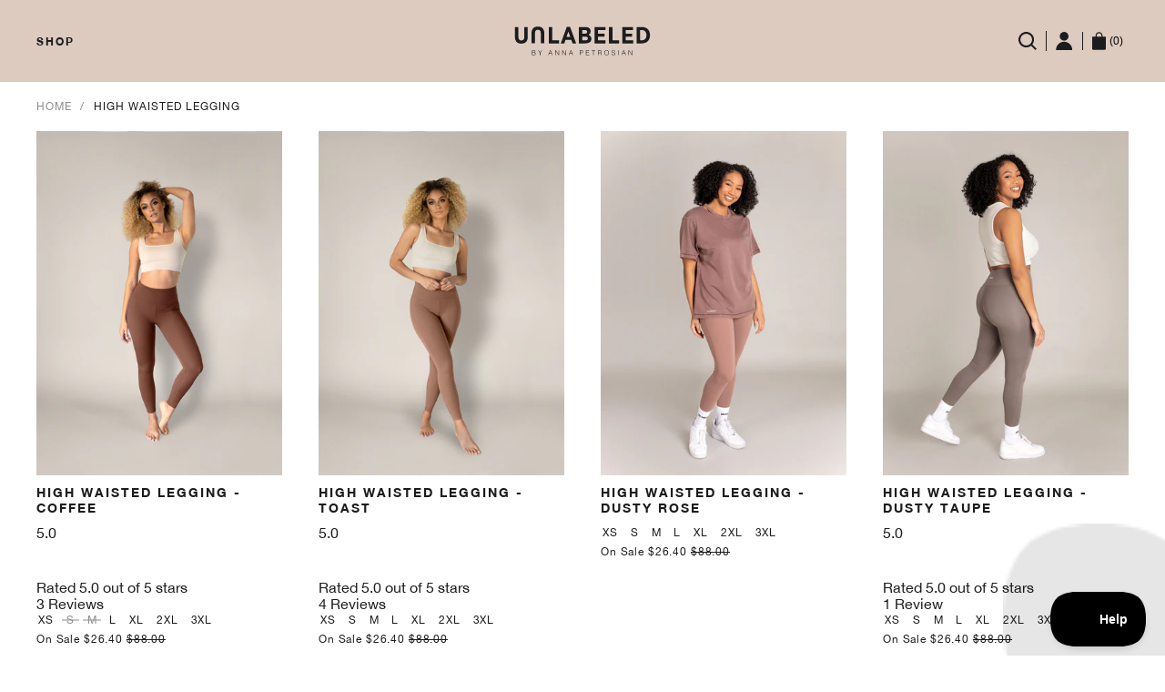

--- FILE ---
content_type: text/html; charset=utf-8
request_url: https://unlabeled.com/collections/leggings
body_size: 25650
content:
<!doctype html>
<!--[if IE 9]> <html class="ie9 no-js supports-no-cookies" lang="en"> <![endif]-->
<!--[if (gt IE 9)|!(IE)]><!--> <html class="no-js supports-no-cookies" lang="en"> <!--<![endif]-->
<head>
 
<meta name="facebook-domain-verification" content="mpjuly5ux7r4lqg2qithweo6dg1pcv" />
  <meta name="google-site-verification" content="zmrbjmehJKG2Kh4BCoXxatAMcVAfMC_d9x8BioZDzio" />
  <meta charset="utf-8">
  <meta http-equiv="X-UA-Compatible" content="IE=edge">
  <meta name="viewport" content="width=device-width,initial-scale=1,minimum-scale=1.0, maximum-scale=1.0">
  <meta name="theme-color" content="">
  <link rel="canonical" href="https://unlabeled.com/collections/leggings">

  
    <link rel="shortcut icon" href="//unlabeled.com/cdn/shop/files/favicon2_1140f54e-5764-449b-9edd-e04b97d2fc32_32x32.png?v=1687383113" type="image/png">
  

  
  <title>
    HIGH WAISTED LEGGING
    
    
    
      &ndash; Unlabeled
    
  </title>

  

  
<meta property="og:site_name" content="Unlabeled">
<meta property="og:url" content="https://unlabeled.com/collections/leggings">
<meta property="og:title" content="HIGH WAISTED LEGGING">
<meta property="og:type" content="website">
<meta property="og:description" content="Unlabeled - Where elevated staples meet lux fabrications for a versatile and comfortable wardrobe that simplifies and amplifies your day to day wear.">


<meta name="twitter:site" content="@">
<meta name="twitter:card" content="summary_large_image">
<meta name="twitter:title" content="HIGH WAISTED LEGGING">
<meta name="twitter:description" content="Unlabeled - Where elevated staples meet lux fabrications for a versatile and comfortable wardrobe that simplifies and amplifies your day to day wear.">


  <link href="//unlabeled.com/cdn/shop/t/29/assets/theme.scss.css?v=150377286286634369841696360605" rel="stylesheet" type="text/css" media="all" />

  <script>
    document.documentElement.className = document.documentElement.className.replace('no-js', 'js');

    window.theme = {
      strings: {
        addToCart: "Add to Cart",
        soldOut: "Sold Out",
        unavailable: "Unavailable"
      },
      moneyFormat: "${{amount}}"
    };
  </script>

  

  <!--[if (gt IE 9)|!(IE)]><!--><script src="//unlabeled.com/cdn/shop/t/29/assets/vendor.js?v=109924259717053653521688138452" defer="defer"></script><!--<![endif]-->
  <!--[if lt IE 9]><script src="//unlabeled.com/cdn/shop/t/29/assets/vendor.js?v=109924259717053653521688138452"></script><![endif]-->

  <!--[if (gt IE 9)|!(IE)]><!--><script src="//unlabeled.com/cdn/shop/t/29/assets/theme.js?v=29361717513733895461688138452" defer="defer"></script><!--<![endif]-->
  <!--[if lt IE 9]><script src="//unlabeled.com/cdn/shop/t/29/assets/theme.js?v=29361717513733895461688138452"></script><![endif]-->

  <script>window.performance && window.performance.mark && window.performance.mark('shopify.content_for_header.start');</script><meta name="google-site-verification" content="Z0of85vBnbVAOzWK3ohORPLrRFWWzHFni08JsFI-lK0">
<meta id="shopify-digital-wallet" name="shopify-digital-wallet" content="/47782723734/digital_wallets/dialog">
<meta name="shopify-checkout-api-token" content="2772f84465cadf51c30c42597ed315c5">
<link rel="alternate" type="application/atom+xml" title="Feed" href="/collections/leggings.atom" />
<link rel="alternate" type="application/json+oembed" href="https://unlabeled.com/collections/leggings.oembed">
<script async="async" src="/checkouts/internal/preloads.js?locale=en-US"></script>
<link rel="preconnect" href="https://shop.app" crossorigin="anonymous">
<script async="async" src="https://shop.app/checkouts/internal/preloads.js?locale=en-US&shop_id=47782723734" crossorigin="anonymous"></script>
<script id="apple-pay-shop-capabilities" type="application/json">{"shopId":47782723734,"countryCode":"US","currencyCode":"USD","merchantCapabilities":["supports3DS"],"merchantId":"gid:\/\/shopify\/Shop\/47782723734","merchantName":"Unlabeled","requiredBillingContactFields":["postalAddress","email","phone"],"requiredShippingContactFields":["postalAddress","email","phone"],"shippingType":"shipping","supportedNetworks":["visa","masterCard","amex","discover","elo","jcb"],"total":{"type":"pending","label":"Unlabeled","amount":"1.00"},"shopifyPaymentsEnabled":true,"supportsSubscriptions":true}</script>
<script id="shopify-features" type="application/json">{"accessToken":"2772f84465cadf51c30c42597ed315c5","betas":["rich-media-storefront-analytics"],"domain":"unlabeled.com","predictiveSearch":true,"shopId":47782723734,"locale":"en"}</script>
<script>var Shopify = Shopify || {};
Shopify.shop = "unlabeled20.myshopify.com";
Shopify.locale = "en";
Shopify.currency = {"active":"USD","rate":"1.0"};
Shopify.country = "US";
Shopify.theme = {"name":"Unlabeled [Okendo Reviews]","id":132844978348,"schema_name":"Slate","schema_version":"0.11.0","theme_store_id":null,"role":"main"};
Shopify.theme.handle = "null";
Shopify.theme.style = {"id":null,"handle":null};
Shopify.cdnHost = "unlabeled.com/cdn";
Shopify.routes = Shopify.routes || {};
Shopify.routes.root = "/";</script>
<script type="module">!function(o){(o.Shopify=o.Shopify||{}).modules=!0}(window);</script>
<script>!function(o){function n(){var o=[];function n(){o.push(Array.prototype.slice.apply(arguments))}return n.q=o,n}var t=o.Shopify=o.Shopify||{};t.loadFeatures=n(),t.autoloadFeatures=n()}(window);</script>
<script>
  window.ShopifyPay = window.ShopifyPay || {};
  window.ShopifyPay.apiHost = "shop.app\/pay";
  window.ShopifyPay.redirectState = null;
</script>
<script id="shop-js-analytics" type="application/json">{"pageType":"collection"}</script>
<script defer="defer" async type="module" src="//unlabeled.com/cdn/shopifycloud/shop-js/modules/v2/client.init-shop-cart-sync_BT-GjEfc.en.esm.js"></script>
<script defer="defer" async type="module" src="//unlabeled.com/cdn/shopifycloud/shop-js/modules/v2/chunk.common_D58fp_Oc.esm.js"></script>
<script defer="defer" async type="module" src="//unlabeled.com/cdn/shopifycloud/shop-js/modules/v2/chunk.modal_xMitdFEc.esm.js"></script>
<script type="module">
  await import("//unlabeled.com/cdn/shopifycloud/shop-js/modules/v2/client.init-shop-cart-sync_BT-GjEfc.en.esm.js");
await import("//unlabeled.com/cdn/shopifycloud/shop-js/modules/v2/chunk.common_D58fp_Oc.esm.js");
await import("//unlabeled.com/cdn/shopifycloud/shop-js/modules/v2/chunk.modal_xMitdFEc.esm.js");

  window.Shopify.SignInWithShop?.initShopCartSync?.({"fedCMEnabled":true,"windoidEnabled":true});

</script>
<script>
  window.Shopify = window.Shopify || {};
  if (!window.Shopify.featureAssets) window.Shopify.featureAssets = {};
  window.Shopify.featureAssets['shop-js'] = {"shop-cart-sync":["modules/v2/client.shop-cart-sync_DZOKe7Ll.en.esm.js","modules/v2/chunk.common_D58fp_Oc.esm.js","modules/v2/chunk.modal_xMitdFEc.esm.js"],"init-fed-cm":["modules/v2/client.init-fed-cm_B6oLuCjv.en.esm.js","modules/v2/chunk.common_D58fp_Oc.esm.js","modules/v2/chunk.modal_xMitdFEc.esm.js"],"shop-cash-offers":["modules/v2/client.shop-cash-offers_D2sdYoxE.en.esm.js","modules/v2/chunk.common_D58fp_Oc.esm.js","modules/v2/chunk.modal_xMitdFEc.esm.js"],"shop-login-button":["modules/v2/client.shop-login-button_QeVjl5Y3.en.esm.js","modules/v2/chunk.common_D58fp_Oc.esm.js","modules/v2/chunk.modal_xMitdFEc.esm.js"],"pay-button":["modules/v2/client.pay-button_DXTOsIq6.en.esm.js","modules/v2/chunk.common_D58fp_Oc.esm.js","modules/v2/chunk.modal_xMitdFEc.esm.js"],"shop-button":["modules/v2/client.shop-button_DQZHx9pm.en.esm.js","modules/v2/chunk.common_D58fp_Oc.esm.js","modules/v2/chunk.modal_xMitdFEc.esm.js"],"avatar":["modules/v2/client.avatar_BTnouDA3.en.esm.js"],"init-windoid":["modules/v2/client.init-windoid_CR1B-cfM.en.esm.js","modules/v2/chunk.common_D58fp_Oc.esm.js","modules/v2/chunk.modal_xMitdFEc.esm.js"],"init-shop-for-new-customer-accounts":["modules/v2/client.init-shop-for-new-customer-accounts_C_vY_xzh.en.esm.js","modules/v2/client.shop-login-button_QeVjl5Y3.en.esm.js","modules/v2/chunk.common_D58fp_Oc.esm.js","modules/v2/chunk.modal_xMitdFEc.esm.js"],"init-shop-email-lookup-coordinator":["modules/v2/client.init-shop-email-lookup-coordinator_BI7n9ZSv.en.esm.js","modules/v2/chunk.common_D58fp_Oc.esm.js","modules/v2/chunk.modal_xMitdFEc.esm.js"],"init-shop-cart-sync":["modules/v2/client.init-shop-cart-sync_BT-GjEfc.en.esm.js","modules/v2/chunk.common_D58fp_Oc.esm.js","modules/v2/chunk.modal_xMitdFEc.esm.js"],"shop-toast-manager":["modules/v2/client.shop-toast-manager_DiYdP3xc.en.esm.js","modules/v2/chunk.common_D58fp_Oc.esm.js","modules/v2/chunk.modal_xMitdFEc.esm.js"],"init-customer-accounts":["modules/v2/client.init-customer-accounts_D9ZNqS-Q.en.esm.js","modules/v2/client.shop-login-button_QeVjl5Y3.en.esm.js","modules/v2/chunk.common_D58fp_Oc.esm.js","modules/v2/chunk.modal_xMitdFEc.esm.js"],"init-customer-accounts-sign-up":["modules/v2/client.init-customer-accounts-sign-up_iGw4briv.en.esm.js","modules/v2/client.shop-login-button_QeVjl5Y3.en.esm.js","modules/v2/chunk.common_D58fp_Oc.esm.js","modules/v2/chunk.modal_xMitdFEc.esm.js"],"shop-follow-button":["modules/v2/client.shop-follow-button_CqMgW2wH.en.esm.js","modules/v2/chunk.common_D58fp_Oc.esm.js","modules/v2/chunk.modal_xMitdFEc.esm.js"],"checkout-modal":["modules/v2/client.checkout-modal_xHeaAweL.en.esm.js","modules/v2/chunk.common_D58fp_Oc.esm.js","modules/v2/chunk.modal_xMitdFEc.esm.js"],"shop-login":["modules/v2/client.shop-login_D91U-Q7h.en.esm.js","modules/v2/chunk.common_D58fp_Oc.esm.js","modules/v2/chunk.modal_xMitdFEc.esm.js"],"lead-capture":["modules/v2/client.lead-capture_BJmE1dJe.en.esm.js","modules/v2/chunk.common_D58fp_Oc.esm.js","modules/v2/chunk.modal_xMitdFEc.esm.js"],"payment-terms":["modules/v2/client.payment-terms_Ci9AEqFq.en.esm.js","modules/v2/chunk.common_D58fp_Oc.esm.js","modules/v2/chunk.modal_xMitdFEc.esm.js"]};
</script>
<script>(function() {
  var isLoaded = false;
  function asyncLoad() {
    if (isLoaded) return;
    isLoaded = true;
    var urls = ["https:\/\/easygdpr.b-cdn.net\/v\/1553540745\/gdpr.min.js?shop=unlabeled20.myshopify.com","https:\/\/str.rise-ai.com\/?shop=unlabeled20.myshopify.com","https:\/\/strn.rise-ai.com\/?shop=unlabeled20.myshopify.com","https:\/\/shopify-widget.route.com\/shopify.widget.js?shop=unlabeled20.myshopify.com","https:\/\/public.zoorix.com\/sdk.min.js?shop=unlabeled20.myshopify.com","https:\/\/static-us.afterpay.com\/shopify\/afterpay-attract\/afterpay-attract-widget.js?shop=unlabeled20.myshopify.com"];
    for (var i = 0; i < urls.length; i++) {
      var s = document.createElement('script');
      s.type = 'text/javascript';
      s.async = true;
      s.src = urls[i];
      var x = document.getElementsByTagName('script')[0];
      x.parentNode.insertBefore(s, x);
    }
  };
  if(window.attachEvent) {
    window.attachEvent('onload', asyncLoad);
  } else {
    window.addEventListener('load', asyncLoad, false);
  }
})();</script>
<script id="__st">var __st={"a":47782723734,"offset":-28800,"reqid":"88660237-4847-4719-b4d9-a7db2c08f107-1769195780","pageurl":"unlabeled.com\/collections\/leggings","u":"b352d381f771","p":"collection","rtyp":"collection","rid":238884618412};</script>
<script>window.ShopifyPaypalV4VisibilityTracking = true;</script>
<script id="captcha-bootstrap">!function(){'use strict';const t='contact',e='account',n='new_comment',o=[[t,t],['blogs',n],['comments',n],[t,'customer']],c=[[e,'customer_login'],[e,'guest_login'],[e,'recover_customer_password'],[e,'create_customer']],r=t=>t.map((([t,e])=>`form[action*='/${t}']:not([data-nocaptcha='true']) input[name='form_type'][value='${e}']`)).join(','),a=t=>()=>t?[...document.querySelectorAll(t)].map((t=>t.form)):[];function s(){const t=[...o],e=r(t);return a(e)}const i='password',u='form_key',d=['recaptcha-v3-token','g-recaptcha-response','h-captcha-response',i],f=()=>{try{return window.sessionStorage}catch{return}},m='__shopify_v',_=t=>t.elements[u];function p(t,e,n=!1){try{const o=window.sessionStorage,c=JSON.parse(o.getItem(e)),{data:r}=function(t){const{data:e,action:n}=t;return t[m]||n?{data:e,action:n}:{data:t,action:n}}(c);for(const[e,n]of Object.entries(r))t.elements[e]&&(t.elements[e].value=n);n&&o.removeItem(e)}catch(o){console.error('form repopulation failed',{error:o})}}const l='form_type',E='cptcha';function T(t){t.dataset[E]=!0}const w=window,h=w.document,L='Shopify',v='ce_forms',y='captcha';let A=!1;((t,e)=>{const n=(g='f06e6c50-85a8-45c8-87d0-21a2b65856fe',I='https://cdn.shopify.com/shopifycloud/storefront-forms-hcaptcha/ce_storefront_forms_captcha_hcaptcha.v1.5.2.iife.js',D={infoText:'Protected by hCaptcha',privacyText:'Privacy',termsText:'Terms'},(t,e,n)=>{const o=w[L][v],c=o.bindForm;if(c)return c(t,g,e,D).then(n);var r;o.q.push([[t,g,e,D],n]),r=I,A||(h.body.append(Object.assign(h.createElement('script'),{id:'captcha-provider',async:!0,src:r})),A=!0)});var g,I,D;w[L]=w[L]||{},w[L][v]=w[L][v]||{},w[L][v].q=[],w[L][y]=w[L][y]||{},w[L][y].protect=function(t,e){n(t,void 0,e),T(t)},Object.freeze(w[L][y]),function(t,e,n,w,h,L){const[v,y,A,g]=function(t,e,n){const i=e?o:[],u=t?c:[],d=[...i,...u],f=r(d),m=r(i),_=r(d.filter((([t,e])=>n.includes(e))));return[a(f),a(m),a(_),s()]}(w,h,L),I=t=>{const e=t.target;return e instanceof HTMLFormElement?e:e&&e.form},D=t=>v().includes(t);t.addEventListener('submit',(t=>{const e=I(t);if(!e)return;const n=D(e)&&!e.dataset.hcaptchaBound&&!e.dataset.recaptchaBound,o=_(e),c=g().includes(e)&&(!o||!o.value);(n||c)&&t.preventDefault(),c&&!n&&(function(t){try{if(!f())return;!function(t){const e=f();if(!e)return;const n=_(t);if(!n)return;const o=n.value;o&&e.removeItem(o)}(t);const e=Array.from(Array(32),(()=>Math.random().toString(36)[2])).join('');!function(t,e){_(t)||t.append(Object.assign(document.createElement('input'),{type:'hidden',name:u})),t.elements[u].value=e}(t,e),function(t,e){const n=f();if(!n)return;const o=[...t.querySelectorAll(`input[type='${i}']`)].map((({name:t})=>t)),c=[...d,...o],r={};for(const[a,s]of new FormData(t).entries())c.includes(a)||(r[a]=s);n.setItem(e,JSON.stringify({[m]:1,action:t.action,data:r}))}(t,e)}catch(e){console.error('failed to persist form',e)}}(e),e.submit())}));const S=(t,e)=>{t&&!t.dataset[E]&&(n(t,e.some((e=>e===t))),T(t))};for(const o of['focusin','change'])t.addEventListener(o,(t=>{const e=I(t);D(e)&&S(e,y())}));const B=e.get('form_key'),M=e.get(l),P=B&&M;t.addEventListener('DOMContentLoaded',(()=>{const t=y();if(P)for(const e of t)e.elements[l].value===M&&p(e,B);[...new Set([...A(),...v().filter((t=>'true'===t.dataset.shopifyCaptcha))])].forEach((e=>S(e,t)))}))}(h,new URLSearchParams(w.location.search),n,t,e,['guest_login'])})(!0,!0)}();</script>
<script integrity="sha256-4kQ18oKyAcykRKYeNunJcIwy7WH5gtpwJnB7kiuLZ1E=" data-source-attribution="shopify.loadfeatures" defer="defer" src="//unlabeled.com/cdn/shopifycloud/storefront/assets/storefront/load_feature-a0a9edcb.js" crossorigin="anonymous"></script>
<script crossorigin="anonymous" defer="defer" src="//unlabeled.com/cdn/shopifycloud/storefront/assets/shopify_pay/storefront-65b4c6d7.js?v=20250812"></script>
<script data-source-attribution="shopify.dynamic_checkout.dynamic.init">var Shopify=Shopify||{};Shopify.PaymentButton=Shopify.PaymentButton||{isStorefrontPortableWallets:!0,init:function(){window.Shopify.PaymentButton.init=function(){};var t=document.createElement("script");t.src="https://unlabeled.com/cdn/shopifycloud/portable-wallets/latest/portable-wallets.en.js",t.type="module",document.head.appendChild(t)}};
</script>
<script data-source-attribution="shopify.dynamic_checkout.buyer_consent">
  function portableWalletsHideBuyerConsent(e){var t=document.getElementById("shopify-buyer-consent"),n=document.getElementById("shopify-subscription-policy-button");t&&n&&(t.classList.add("hidden"),t.setAttribute("aria-hidden","true"),n.removeEventListener("click",e))}function portableWalletsShowBuyerConsent(e){var t=document.getElementById("shopify-buyer-consent"),n=document.getElementById("shopify-subscription-policy-button");t&&n&&(t.classList.remove("hidden"),t.removeAttribute("aria-hidden"),n.addEventListener("click",e))}window.Shopify?.PaymentButton&&(window.Shopify.PaymentButton.hideBuyerConsent=portableWalletsHideBuyerConsent,window.Shopify.PaymentButton.showBuyerConsent=portableWalletsShowBuyerConsent);
</script>
<script data-source-attribution="shopify.dynamic_checkout.cart.bootstrap">document.addEventListener("DOMContentLoaded",(function(){function t(){return document.querySelector("shopify-accelerated-checkout-cart, shopify-accelerated-checkout")}if(t())Shopify.PaymentButton.init();else{new MutationObserver((function(e,n){t()&&(Shopify.PaymentButton.init(),n.disconnect())})).observe(document.body,{childList:!0,subtree:!0})}}));
</script>
<link id="shopify-accelerated-checkout-styles" rel="stylesheet" media="screen" href="https://unlabeled.com/cdn/shopifycloud/portable-wallets/latest/accelerated-checkout-backwards-compat.css" crossorigin="anonymous">
<style id="shopify-accelerated-checkout-cart">
        #shopify-buyer-consent {
  margin-top: 1em;
  display: inline-block;
  width: 100%;
}

#shopify-buyer-consent.hidden {
  display: none;
}

#shopify-subscription-policy-button {
  background: none;
  border: none;
  padding: 0;
  text-decoration: underline;
  font-size: inherit;
  cursor: pointer;
}

#shopify-subscription-policy-button::before {
  box-shadow: none;
}

      </style>

<script>window.performance && window.performance.mark && window.performance.mark('shopify.content_for_header.end');</script>

  <!-- REAMAZE INTEGRATION START - DO NOT REMOVE -->
<!-- Reamaze Config file - DO NOT REMOVE -->
<script type="text/javascript">
  var _support = _support || { 'ui': {}, 'user': {} };
  _support.account = "unlabeled20";
</script>

<!-- reamaze_embeddable_20525_s -->
<!-- Embeddable - UNLABELED Chat / Contact Form Shoutbox -->
<script type="text/javascript">
  var _support = _support || { 'ui': {}, 'user': {} };
  _support['account'] = 'unlabeled20';
  _support['ui']['contactMode'] = 'default';
  _support['ui']['enableKb'] = 'false';
  _support['ui']['styles'] = {
    widgetColor: 'rgb(225, 207, 200)',
    gradient: true,
  };
  _support['ui']['shoutboxFacesMode'] = "default";
  _support['ui']['shoutboxHeaderLogo'] = true;
  _support['ui']['widget'] = {
    img: 'https://cdn.shopify.com/s/files/1/0477/8272/3734/files/CHAT_ICON.png?v=1610411521',
    displayOn: 'desktop',
    allowBotProcessing: false,
    label: false,
    position: 'bottom-right'
  };
  _support['apps'] = {
    recentConversations: {},
    faq: {"enabled":false},
    orders: {"enabled":true}
  };
</script>
<!-- reamaze_embeddable_20525_e -->




<!-- reamaze_embeddable_20576_s -->
<!-- Embeddable - UNLABELED Chat / Contact Form Lightbox -->
<script type="text/javascript">
  var _support = _support || { 'ui': {}, 'user': {} };
  _support['account'] = 'unlabeled20';
  _support['ui']['contactMode'] = 'default';
  _support['ui']['enableKb'] = 'false';
  _support['ui']['styles'] = {
    widgetColor: 'rgb(225, 207, 200)',
    gradient: true,
  };
  _support['apps'] = {
    faq: {"enabled":false},
    recentConversations: {},
    orders: {}
  };
</script>
<!-- reamaze_embeddable_20576_e -->

<!-- Reamaze SSO file - DO NOT REMOVE -->


<!-- REAMAZE INTEGRATION END - DO NOT REMOVE -->  
  <script type="text/javascript" src="https://www.tp88trk.com/scripts/sdk/everflow.js
"></script>

<script type="text/javascript" id="">EF.click({offer_id:EF.urlParameter("oid"),affiliate_id:EF.urlParameter("affid"),sub1:EF.urlParameter("sub1"),sub2:EF.urlParameter("sub2"),sub3:EF.urlParameter("sub3"),sub4:EF.urlParameter("sub4"),sub5:EF.urlParameter("sub5"),uid:EF.urlParameter("uid"),transaction_id: EF.urlParameter(‘utm_term’)});</script>

  

  

  

  
    <script type="text/javascript">
      try {
        window.EasyGdprSettings = "{\"cookie_banner\":true,\"cookie_banner_cookiename\":\"\",\"cookie_banner_settings\":{\"button_color\":{\"hexcode\":\"#000000\",\"opacity\":1},\"show_cookie_icon\":false,\"font_family\":\"#auto\",\"banner_color\":{\"opacity\":1,\"hexcode\":\"#ddcbbf\"},\"banner_text_color\":{\"opacity\":1,\"hexcode\":\"#000000\"},\"pp_url\":\"https:\/\/unlabeled.com\/pages\/privacy-policy\",\"button_text_color\":{\"opacity\":1,\"hexcode\":\"#ffffff\"},\"size\":\"small\"},\"current_theme\":\"other\",\"custom_button_position\":\"\",\"eg_display\":[\"login\",\"account\"],\"enabled\":false,\"texts\":{}}";
      } catch (error) {}
    </script>
  




  <!-- Google tag (gtag.js) -->
<script async src="https://www.googletagmanager.com/gtag/js?id=AW-11022631334"></script>
<script>
 window.dataLayer = window.dataLayer || [];
 function gtag(){dataLayer.push(arguments);}
 gtag('js', new Date());
 gtag('config', 'AW-11022631334');
</script>
  
  <!-- Google Tag Manager --> <script>(function(w,d,s,l,i){w[l]=w[l]||[];w[l].push({'gtm.start': new Date().getTime(),event:'gtm.js'});var f=d.getElementsByTagName(s)[0], j=d.createElement(s),dl=l!='dataLayer'?'&l='+l:'';j.async=true;j.src= 'https://www.googletagmanager.com/gtm.js?id='+i+dl;f.parentNode.insertBefore(j,f); })(window,document,'script','dataLayer','GTM-KFHTQG4');</script> <!-- End Google Tag Manager -->
<!-- BEGIN app block: shopify://apps/klaviyo-email-marketing-sms/blocks/klaviyo-onsite-embed/2632fe16-c075-4321-a88b-50b567f42507 -->












  <script async src="https://static.klaviyo.com/onsite/js/V3m8t9/klaviyo.js?company_id=V3m8t9"></script>
  <script>!function(){if(!window.klaviyo){window._klOnsite=window._klOnsite||[];try{window.klaviyo=new Proxy({},{get:function(n,i){return"push"===i?function(){var n;(n=window._klOnsite).push.apply(n,arguments)}:function(){for(var n=arguments.length,o=new Array(n),w=0;w<n;w++)o[w]=arguments[w];var t="function"==typeof o[o.length-1]?o.pop():void 0,e=new Promise((function(n){window._klOnsite.push([i].concat(o,[function(i){t&&t(i),n(i)}]))}));return e}}})}catch(n){window.klaviyo=window.klaviyo||[],window.klaviyo.push=function(){var n;(n=window._klOnsite).push.apply(n,arguments)}}}}();</script>

  




  <script>
    window.klaviyoReviewsProductDesignMode = false
  </script>







<!-- END app block --><!-- BEGIN app block: shopify://apps/zoorix-cross-sell/blocks/zoorix-head/51fffd07-f9df-4d6a-b901-6d14b243dcad -->
<script>
  window.zoorixCartData = {
    currency: "USD",
    currency_symbol: "$",
    
    original_total_price: 0,
    total_discount: 0,
    item_count: 0,
    items: [
        
    ]
    
  };

  window.Zoorix = window.Zoorix || {};
  window.Zoorix.collectionsHash = {};

  

  
  window.Zoorix.moneyFormat = "${{amount}}";
  window.Zoorix.moneyFormatWithCurrency = "${{amount}} USD";
  window.Zoorix.template = "collection";

</script>

<!--<script src="https://cdn.shopify.com/s/javascripts/currencies.js" async></script>-->
<script async src=https://public.zoorix.com/domains/unlabeled20.myshopify.com/zoorix.js></script>


<!-- END app block --><meta property="og:image" content="https://cdn.shopify.com/s/files/1/0477/8272/3734/files/LOGO_WEBSITE_UNLABELED_BY_ANNA.png?height=628&pad_color=fff&v=1613731225&width=1200" />
<meta property="og:image:secure_url" content="https://cdn.shopify.com/s/files/1/0477/8272/3734/files/LOGO_WEBSITE_UNLABELED_BY_ANNA.png?height=628&pad_color=fff&v=1613731225&width=1200" />
<meta property="og:image:width" content="1200" />
<meta property="og:image:height" content="628" />
<link href="https://monorail-edge.shopifysvc.com" rel="dns-prefetch">
<script>(function(){if ("sendBeacon" in navigator && "performance" in window) {try {var session_token_from_headers = performance.getEntriesByType('navigation')[0].serverTiming.find(x => x.name == '_s').description;} catch {var session_token_from_headers = undefined;}var session_cookie_matches = document.cookie.match(/_shopify_s=([^;]*)/);var session_token_from_cookie = session_cookie_matches && session_cookie_matches.length === 2 ? session_cookie_matches[1] : "";var session_token = session_token_from_headers || session_token_from_cookie || "";function handle_abandonment_event(e) {var entries = performance.getEntries().filter(function(entry) {return /monorail-edge.shopifysvc.com/.test(entry.name);});if (!window.abandonment_tracked && entries.length === 0) {window.abandonment_tracked = true;var currentMs = Date.now();var navigation_start = performance.timing.navigationStart;var payload = {shop_id: 47782723734,url: window.location.href,navigation_start,duration: currentMs - navigation_start,session_token,page_type: "collection"};window.navigator.sendBeacon("https://monorail-edge.shopifysvc.com/v1/produce", JSON.stringify({schema_id: "online_store_buyer_site_abandonment/1.1",payload: payload,metadata: {event_created_at_ms: currentMs,event_sent_at_ms: currentMs}}));}}window.addEventListener('pagehide', handle_abandonment_event);}}());</script>
<script id="web-pixels-manager-setup">(function e(e,d,r,n,o){if(void 0===o&&(o={}),!Boolean(null===(a=null===(i=window.Shopify)||void 0===i?void 0:i.analytics)||void 0===a?void 0:a.replayQueue)){var i,a;window.Shopify=window.Shopify||{};var t=window.Shopify;t.analytics=t.analytics||{};var s=t.analytics;s.replayQueue=[],s.publish=function(e,d,r){return s.replayQueue.push([e,d,r]),!0};try{self.performance.mark("wpm:start")}catch(e){}var l=function(){var e={modern:/Edge?\/(1{2}[4-9]|1[2-9]\d|[2-9]\d{2}|\d{4,})\.\d+(\.\d+|)|Firefox\/(1{2}[4-9]|1[2-9]\d|[2-9]\d{2}|\d{4,})\.\d+(\.\d+|)|Chrom(ium|e)\/(9{2}|\d{3,})\.\d+(\.\d+|)|(Maci|X1{2}).+ Version\/(15\.\d+|(1[6-9]|[2-9]\d|\d{3,})\.\d+)([,.]\d+|)( \(\w+\)|)( Mobile\/\w+|) Safari\/|Chrome.+OPR\/(9{2}|\d{3,})\.\d+\.\d+|(CPU[ +]OS|iPhone[ +]OS|CPU[ +]iPhone|CPU IPhone OS|CPU iPad OS)[ +]+(15[._]\d+|(1[6-9]|[2-9]\d|\d{3,})[._]\d+)([._]\d+|)|Android:?[ /-](13[3-9]|1[4-9]\d|[2-9]\d{2}|\d{4,})(\.\d+|)(\.\d+|)|Android.+Firefox\/(13[5-9]|1[4-9]\d|[2-9]\d{2}|\d{4,})\.\d+(\.\d+|)|Android.+Chrom(ium|e)\/(13[3-9]|1[4-9]\d|[2-9]\d{2}|\d{4,})\.\d+(\.\d+|)|SamsungBrowser\/([2-9]\d|\d{3,})\.\d+/,legacy:/Edge?\/(1[6-9]|[2-9]\d|\d{3,})\.\d+(\.\d+|)|Firefox\/(5[4-9]|[6-9]\d|\d{3,})\.\d+(\.\d+|)|Chrom(ium|e)\/(5[1-9]|[6-9]\d|\d{3,})\.\d+(\.\d+|)([\d.]+$|.*Safari\/(?![\d.]+ Edge\/[\d.]+$))|(Maci|X1{2}).+ Version\/(10\.\d+|(1[1-9]|[2-9]\d|\d{3,})\.\d+)([,.]\d+|)( \(\w+\)|)( Mobile\/\w+|) Safari\/|Chrome.+OPR\/(3[89]|[4-9]\d|\d{3,})\.\d+\.\d+|(CPU[ +]OS|iPhone[ +]OS|CPU[ +]iPhone|CPU IPhone OS|CPU iPad OS)[ +]+(10[._]\d+|(1[1-9]|[2-9]\d|\d{3,})[._]\d+)([._]\d+|)|Android:?[ /-](13[3-9]|1[4-9]\d|[2-9]\d{2}|\d{4,})(\.\d+|)(\.\d+|)|Mobile Safari.+OPR\/([89]\d|\d{3,})\.\d+\.\d+|Android.+Firefox\/(13[5-9]|1[4-9]\d|[2-9]\d{2}|\d{4,})\.\d+(\.\d+|)|Android.+Chrom(ium|e)\/(13[3-9]|1[4-9]\d|[2-9]\d{2}|\d{4,})\.\d+(\.\d+|)|Android.+(UC? ?Browser|UCWEB|U3)[ /]?(15\.([5-9]|\d{2,})|(1[6-9]|[2-9]\d|\d{3,})\.\d+)\.\d+|SamsungBrowser\/(5\.\d+|([6-9]|\d{2,})\.\d+)|Android.+MQ{2}Browser\/(14(\.(9|\d{2,})|)|(1[5-9]|[2-9]\d|\d{3,})(\.\d+|))(\.\d+|)|K[Aa][Ii]OS\/(3\.\d+|([4-9]|\d{2,})\.\d+)(\.\d+|)/},d=e.modern,r=e.legacy,n=navigator.userAgent;return n.match(d)?"modern":n.match(r)?"legacy":"unknown"}(),u="modern"===l?"modern":"legacy",c=(null!=n?n:{modern:"",legacy:""})[u],f=function(e){return[e.baseUrl,"/wpm","/b",e.hashVersion,"modern"===e.buildTarget?"m":"l",".js"].join("")}({baseUrl:d,hashVersion:r,buildTarget:u}),m=function(e){var d=e.version,r=e.bundleTarget,n=e.surface,o=e.pageUrl,i=e.monorailEndpoint;return{emit:function(e){var a=e.status,t=e.errorMsg,s=(new Date).getTime(),l=JSON.stringify({metadata:{event_sent_at_ms:s},events:[{schema_id:"web_pixels_manager_load/3.1",payload:{version:d,bundle_target:r,page_url:o,status:a,surface:n,error_msg:t},metadata:{event_created_at_ms:s}}]});if(!i)return console&&console.warn&&console.warn("[Web Pixels Manager] No Monorail endpoint provided, skipping logging."),!1;try{return self.navigator.sendBeacon.bind(self.navigator)(i,l)}catch(e){}var u=new XMLHttpRequest;try{return u.open("POST",i,!0),u.setRequestHeader("Content-Type","text/plain"),u.send(l),!0}catch(e){return console&&console.warn&&console.warn("[Web Pixels Manager] Got an unhandled error while logging to Monorail."),!1}}}}({version:r,bundleTarget:l,surface:e.surface,pageUrl:self.location.href,monorailEndpoint:e.monorailEndpoint});try{o.browserTarget=l,function(e){var d=e.src,r=e.async,n=void 0===r||r,o=e.onload,i=e.onerror,a=e.sri,t=e.scriptDataAttributes,s=void 0===t?{}:t,l=document.createElement("script"),u=document.querySelector("head"),c=document.querySelector("body");if(l.async=n,l.src=d,a&&(l.integrity=a,l.crossOrigin="anonymous"),s)for(var f in s)if(Object.prototype.hasOwnProperty.call(s,f))try{l.dataset[f]=s[f]}catch(e){}if(o&&l.addEventListener("load",o),i&&l.addEventListener("error",i),u)u.appendChild(l);else{if(!c)throw new Error("Did not find a head or body element to append the script");c.appendChild(l)}}({src:f,async:!0,onload:function(){if(!function(){var e,d;return Boolean(null===(d=null===(e=window.Shopify)||void 0===e?void 0:e.analytics)||void 0===d?void 0:d.initialized)}()){var d=window.webPixelsManager.init(e)||void 0;if(d){var r=window.Shopify.analytics;r.replayQueue.forEach((function(e){var r=e[0],n=e[1],o=e[2];d.publishCustomEvent(r,n,o)})),r.replayQueue=[],r.publish=d.publishCustomEvent,r.visitor=d.visitor,r.initialized=!0}}},onerror:function(){return m.emit({status:"failed",errorMsg:"".concat(f," has failed to load")})},sri:function(e){var d=/^sha384-[A-Za-z0-9+/=]+$/;return"string"==typeof e&&d.test(e)}(c)?c:"",scriptDataAttributes:o}),m.emit({status:"loading"})}catch(e){m.emit({status:"failed",errorMsg:(null==e?void 0:e.message)||"Unknown error"})}}})({shopId: 47782723734,storefrontBaseUrl: "https://unlabeled.com",extensionsBaseUrl: "https://extensions.shopifycdn.com/cdn/shopifycloud/web-pixels-manager",monorailEndpoint: "https://monorail-edge.shopifysvc.com/unstable/produce_batch",surface: "storefront-renderer",enabledBetaFlags: ["2dca8a86"],webPixelsConfigList: [{"id":"410157228","configuration":"{\"config\":\"{\\\"pixel_id\\\":\\\"AW-11022631334\\\",\\\"target_country\\\":\\\"US\\\",\\\"gtag_events\\\":[{\\\"type\\\":\\\"search\\\",\\\"action_label\\\":\\\"AW-11022631334\\\/HPLpCN_d94QYEKaDgIgp\\\"},{\\\"type\\\":\\\"begin_checkout\\\",\\\"action_label\\\":\\\"AW-11022631334\\\/3HhhCNzd94QYEKaDgIgp\\\"},{\\\"type\\\":\\\"view_item\\\",\\\"action_label\\\":[\\\"AW-11022631334\\\/i_72CNbd94QYEKaDgIgp\\\",\\\"MC-X2Q01NS6QX\\\"]},{\\\"type\\\":\\\"purchase\\\",\\\"action_label\\\":[\\\"AW-11022631334\\\/ss1CCNPd94QYEKaDgIgp\\\",\\\"MC-X2Q01NS6QX\\\"]},{\\\"type\\\":\\\"page_view\\\",\\\"action_label\\\":[\\\"AW-11022631334\\\/HjRTCNDd94QYEKaDgIgp\\\",\\\"MC-X2Q01NS6QX\\\"]},{\\\"type\\\":\\\"add_payment_info\\\",\\\"action_label\\\":\\\"AW-11022631334\\\/hqFUCOLd94QYEKaDgIgp\\\"},{\\\"type\\\":\\\"add_to_cart\\\",\\\"action_label\\\":\\\"AW-11022631334\\\/6azZCNnd94QYEKaDgIgp\\\"}],\\\"enable_monitoring_mode\\\":false}\"}","eventPayloadVersion":"v1","runtimeContext":"OPEN","scriptVersion":"b2a88bafab3e21179ed38636efcd8a93","type":"APP","apiClientId":1780363,"privacyPurposes":[],"dataSharingAdjustments":{"protectedCustomerApprovalScopes":["read_customer_address","read_customer_email","read_customer_name","read_customer_personal_data","read_customer_phone"]}},{"id":"194019500","configuration":"{\"pixel_id\":\"848812969030479\",\"pixel_type\":\"facebook_pixel\",\"metaapp_system_user_token\":\"-\"}","eventPayloadVersion":"v1","runtimeContext":"OPEN","scriptVersion":"ca16bc87fe92b6042fbaa3acc2fbdaa6","type":"APP","apiClientId":2329312,"privacyPurposes":["ANALYTICS","MARKETING","SALE_OF_DATA"],"dataSharingAdjustments":{"protectedCustomerApprovalScopes":["read_customer_address","read_customer_email","read_customer_name","read_customer_personal_data","read_customer_phone"]}},{"id":"98205868","eventPayloadVersion":"v1","runtimeContext":"LAX","scriptVersion":"1","type":"CUSTOM","privacyPurposes":["ANALYTICS"],"name":"Google Analytics tag (migrated)"},{"id":"shopify-app-pixel","configuration":"{}","eventPayloadVersion":"v1","runtimeContext":"STRICT","scriptVersion":"0450","apiClientId":"shopify-pixel","type":"APP","privacyPurposes":["ANALYTICS","MARKETING"]},{"id":"shopify-custom-pixel","eventPayloadVersion":"v1","runtimeContext":"LAX","scriptVersion":"0450","apiClientId":"shopify-pixel","type":"CUSTOM","privacyPurposes":["ANALYTICS","MARKETING"]}],isMerchantRequest: false,initData: {"shop":{"name":"Unlabeled","paymentSettings":{"currencyCode":"USD"},"myshopifyDomain":"unlabeled20.myshopify.com","countryCode":"US","storefrontUrl":"https:\/\/unlabeled.com"},"customer":null,"cart":null,"checkout":null,"productVariants":[],"purchasingCompany":null},},"https://unlabeled.com/cdn","fcfee988w5aeb613cpc8e4bc33m6693e112",{"modern":"","legacy":""},{"shopId":"47782723734","storefrontBaseUrl":"https:\/\/unlabeled.com","extensionBaseUrl":"https:\/\/extensions.shopifycdn.com\/cdn\/shopifycloud\/web-pixels-manager","surface":"storefront-renderer","enabledBetaFlags":"[\"2dca8a86\"]","isMerchantRequest":"false","hashVersion":"fcfee988w5aeb613cpc8e4bc33m6693e112","publish":"custom","events":"[[\"page_viewed\",{}],[\"collection_viewed\",{\"collection\":{\"id\":\"238884618412\",\"title\":\"HIGH WAISTED LEGGING\",\"productVariants\":[{\"price\":{\"amount\":26.4,\"currencyCode\":\"USD\"},\"product\":{\"title\":\"HIGH WAISTED LEGGING - COFFEE\",\"vendor\":\"Unlabeled\",\"id\":\"7207496908972\",\"untranslatedTitle\":\"HIGH WAISTED LEGGING - COFFEE\",\"url\":\"\/products\/high-waisted-legging-coffee\",\"type\":\"LEGGINGS\"},\"id\":\"41313755005100\",\"image\":{\"src\":\"\/\/unlabeled.com\/cdn\/shop\/files\/COFFEELEGGING1.jpg?v=1712861398\"},\"sku\":\"F008-CFF-XS\",\"title\":\"XS\",\"untranslatedTitle\":\"XS\"},{\"price\":{\"amount\":26.4,\"currencyCode\":\"USD\"},\"product\":{\"title\":\"HIGH WAISTED LEGGING - TOAST\",\"vendor\":\"Unlabeled\",\"id\":\"7207500578988\",\"untranslatedTitle\":\"HIGH WAISTED LEGGING - TOAST\",\"url\":\"\/products\/high-waisted-legging-toast\",\"type\":\"LEGGINGS\"},\"id\":\"41313763360940\",\"image\":{\"src\":\"\/\/unlabeled.com\/cdn\/shop\/files\/TOAST.jpg?v=1712789818\"},\"sku\":\"F008-TST-XS\",\"title\":\"XS\",\"untranslatedTitle\":\"XS\"},{\"price\":{\"amount\":26.4,\"currencyCode\":\"USD\"},\"product\":{\"title\":\"HIGH WAISTED LEGGING - DUSTY ROSE\",\"vendor\":\"Unlabeled\",\"id\":\"6910433099948\",\"untranslatedTitle\":\"HIGH WAISTED LEGGING - DUSTY ROSE\",\"url\":\"\/products\/high-waisted-legging-dusty-rose\",\"type\":\"LEGGINGS\"},\"id\":\"40358921994412\",\"image\":{\"src\":\"\/\/unlabeled.com\/cdn\/shop\/products\/DUSTY-ROSELEGGING-2.jpg?v=1629742493\"},\"sku\":\"F008-DRS-XS\",\"title\":\"XS\",\"untranslatedTitle\":\"XS\"},{\"price\":{\"amount\":26.4,\"currencyCode\":\"USD\"},\"product\":{\"title\":\"HIGH WAISTED LEGGING - DUSTY TAUPE\",\"vendor\":\"Unlabeled\",\"id\":\"6910455644332\",\"untranslatedTitle\":\"HIGH WAISTED LEGGING - DUSTY TAUPE\",\"url\":\"\/products\/high-waisted-legging-dusty-taupe\",\"type\":\"LEGGINGS\"},\"id\":\"40359137542316\",\"image\":{\"src\":\"\/\/unlabeled.com\/cdn\/shop\/products\/DUSTY-TAUPE-LEGGING-1.jpg?v=1629741445\"},\"sku\":\"F008-DTP-XS\",\"title\":\"XS\",\"untranslatedTitle\":\"XS\"},{\"price\":{\"amount\":26.4,\"currencyCode\":\"USD\"},\"product\":{\"title\":\"HIGH WAISTED LEGGING - STEEL\",\"vendor\":\"Unlabeled\",\"id\":\"6266050740396\",\"untranslatedTitle\":\"HIGH WAISTED LEGGING - STEEL\",\"url\":\"\/products\/high-waisted-legging-steel\",\"type\":\"LEGGINGS\"},\"id\":\"38073160138924\",\"image\":{\"src\":\"\/\/unlabeled.com\/cdn\/shop\/products\/STEEL-LEGGING.jpg?v=1618599615\"},\"sku\":\"F008-STL-XS\",\"title\":\"XS\",\"untranslatedTitle\":\"XS\"},{\"price\":{\"amount\":26.4,\"currencyCode\":\"USD\"},\"product\":{\"title\":\"HIGH WAISTED LEGGING - OLIVE GREEN\",\"vendor\":\"Unlabeled\",\"id\":\"6266049396908\",\"untranslatedTitle\":\"HIGH WAISTED LEGGING - OLIVE GREEN\",\"url\":\"\/products\/high-waisted-legging-olive-green\",\"type\":\"LEGGINGS\"},\"id\":\"38073147064492\",\"image\":{\"src\":\"\/\/unlabeled.com\/cdn\/shop\/products\/OLIVEGREEN-LEGGING.jpg?v=1618599585\"},\"sku\":\"F008-OLG-XS\",\"title\":\"XS\",\"untranslatedTitle\":\"XS\"},{\"price\":{\"amount\":26.4,\"currencyCode\":\"USD\"},\"product\":{\"title\":\"HIGH WAISTED LEGGING - DUSTY BLUE\",\"vendor\":\"Unlabeled\",\"id\":\"6266046316716\",\"untranslatedTitle\":\"HIGH WAISTED LEGGING - DUSTY BLUE\",\"url\":\"\/products\/high-waisted-legging-dusty-blue\",\"type\":\"LEGGINGS\"},\"id\":\"38073131892908\",\"image\":{\"src\":\"\/\/unlabeled.com\/cdn\/shop\/products\/DUSTYBLUE-LEGGING-2.jpg?v=1689712224\"},\"sku\":\"F008-DBL-XS\",\"title\":\"XS\",\"untranslatedTitle\":\"XS\"},{\"price\":{\"amount\":26.4,\"currencyCode\":\"USD\"},\"product\":{\"title\":\"HIGH WAISTED LEGGING - MAUVE\",\"vendor\":\"Unlabeled\",\"id\":\"6266047692972\",\"untranslatedTitle\":\"HIGH WAISTED LEGGING - MAUVE\",\"url\":\"\/products\/high-waisted-legging-mauve\",\"type\":\"LEGGINGS\"},\"id\":\"38073137627308\",\"image\":{\"src\":\"\/\/unlabeled.com\/cdn\/shop\/products\/MAUVE-LEGGING-3.jpg?v=1618599562\"},\"sku\":\"F008-MVE-XS\",\"title\":\"XS\",\"untranslatedTitle\":\"XS\"}]}}]]"});</script><script>
  window.ShopifyAnalytics = window.ShopifyAnalytics || {};
  window.ShopifyAnalytics.meta = window.ShopifyAnalytics.meta || {};
  window.ShopifyAnalytics.meta.currency = 'USD';
  var meta = {"products":[{"id":7207496908972,"gid":"gid:\/\/shopify\/Product\/7207496908972","vendor":"Unlabeled","type":"LEGGINGS","handle":"high-waisted-legging-coffee","variants":[{"id":41313755005100,"price":2640,"name":"HIGH WAISTED LEGGING - COFFEE - XS","public_title":"XS","sku":"F008-CFF-XS"},{"id":41313755037868,"price":2640,"name":"HIGH WAISTED LEGGING - COFFEE - S","public_title":"S","sku":"F008-CFF-S"},{"id":41313755070636,"price":2640,"name":"HIGH WAISTED LEGGING - COFFEE - M","public_title":"M","sku":"F008-CFF-M"},{"id":41313755103404,"price":2640,"name":"HIGH WAISTED LEGGING - COFFEE - L","public_title":"L","sku":"F008-CFF-L"},{"id":41313755136172,"price":2640,"name":"HIGH WAISTED LEGGING - COFFEE - XL","public_title":"XL","sku":"F008-CFF-XL"},{"id":41313755201708,"price":2640,"name":"HIGH WAISTED LEGGING - COFFEE - 2XL","public_title":"2XL","sku":"F008-CFF-XXL"},{"id":41313755234476,"price":2640,"name":"HIGH WAISTED LEGGING - COFFEE - 3XL","public_title":"3XL","sku":"F008-CFF-XXXL"}],"remote":false},{"id":7207500578988,"gid":"gid:\/\/shopify\/Product\/7207500578988","vendor":"Unlabeled","type":"LEGGINGS","handle":"high-waisted-legging-toast","variants":[{"id":41313763360940,"price":2640,"name":"HIGH WAISTED LEGGING - TOAST - XS","public_title":"XS","sku":"F008-TST-XS"},{"id":41313763393708,"price":2640,"name":"HIGH WAISTED LEGGING - TOAST - S","public_title":"S","sku":"F008-TST-S"},{"id":41313763426476,"price":2640,"name":"HIGH WAISTED LEGGING - TOAST - M","public_title":"M","sku":"F008-TST-M"},{"id":41313763459244,"price":2640,"name":"HIGH WAISTED LEGGING - TOAST - L","public_title":"L","sku":"F008-TST-L"},{"id":41313763492012,"price":2640,"name":"HIGH WAISTED LEGGING - TOAST - XL","public_title":"XL","sku":"F008-TST-XL"},{"id":41313763524780,"price":2640,"name":"HIGH WAISTED LEGGING - TOAST - 2XL","public_title":"2XL","sku":"F008-TST-XXL"},{"id":41313763557548,"price":2640,"name":"HIGH WAISTED LEGGING - TOAST - 3XL","public_title":"3XL","sku":"F008-TST-XXXL"}],"remote":false},{"id":6910433099948,"gid":"gid:\/\/shopify\/Product\/6910433099948","vendor":"Unlabeled","type":"LEGGINGS","handle":"high-waisted-legging-dusty-rose","variants":[{"id":40358921994412,"price":2640,"name":"HIGH WAISTED LEGGING - DUSTY ROSE - XS","public_title":"XS","sku":"F008-DRS-XS"},{"id":40358922027180,"price":2640,"name":"HIGH WAISTED LEGGING - DUSTY ROSE - S","public_title":"S","sku":"F008-DRS-S"},{"id":40358922059948,"price":2640,"name":"HIGH WAISTED LEGGING - DUSTY ROSE - M","public_title":"M","sku":"F008-DRS-M"},{"id":40358922092716,"price":2640,"name":"HIGH WAISTED LEGGING - DUSTY ROSE - L","public_title":"L","sku":"F008-DRS-L"},{"id":40358922125484,"price":2640,"name":"HIGH WAISTED LEGGING - DUSTY ROSE - XL","public_title":"XL","sku":"F008-DRS-XL"},{"id":40358922158252,"price":2640,"name":"HIGH WAISTED LEGGING - DUSTY ROSE - 2XL","public_title":"2XL","sku":"F008-DRS-XXL"},{"id":40358922191020,"price":2640,"name":"HIGH WAISTED LEGGING - DUSTY ROSE - 3XL","public_title":"3XL","sku":"F008-DRS-XXXL"}],"remote":false},{"id":6910455644332,"gid":"gid:\/\/shopify\/Product\/6910455644332","vendor":"Unlabeled","type":"LEGGINGS","handle":"high-waisted-legging-dusty-taupe","variants":[{"id":40359137542316,"price":2640,"name":"HIGH WAISTED LEGGING - DUSTY TAUPE - XS","public_title":"XS","sku":"F008-DTP-XS"},{"id":40359137575084,"price":2640,"name":"HIGH WAISTED LEGGING - DUSTY TAUPE - S","public_title":"S","sku":"F008-DTP-S"},{"id":40359137607852,"price":2640,"name":"HIGH WAISTED LEGGING - DUSTY TAUPE - M","public_title":"M","sku":"F008-DTP-M"},{"id":40359137640620,"price":2640,"name":"HIGH WAISTED LEGGING - DUSTY TAUPE - L","public_title":"L","sku":"F008-DTP-L"},{"id":40359137673388,"price":2640,"name":"HIGH WAISTED LEGGING - DUSTY TAUPE - XL","public_title":"XL","sku":"F008-DTP-XL"},{"id":40359137706156,"price":2640,"name":"HIGH WAISTED LEGGING - DUSTY TAUPE - 2XL","public_title":"2XL","sku":"F008-DTP-XXL"},{"id":40359137738924,"price":2640,"name":"HIGH WAISTED LEGGING - DUSTY TAUPE - 3XL","public_title":"3XL","sku":"F008-DTP-XXXL"}],"remote":false},{"id":6266050740396,"gid":"gid:\/\/shopify\/Product\/6266050740396","vendor":"Unlabeled","type":"LEGGINGS","handle":"high-waisted-legging-steel","variants":[{"id":38073160138924,"price":2640,"name":"HIGH WAISTED LEGGING - STEEL - XS","public_title":"XS","sku":"F008-STL-XS"},{"id":38073160171692,"price":2640,"name":"HIGH WAISTED LEGGING - STEEL - S","public_title":"S","sku":"F008-STL-S"},{"id":38073160204460,"price":2640,"name":"HIGH WAISTED LEGGING - STEEL - M","public_title":"M","sku":"F008-STL-M"},{"id":38073160237228,"price":2640,"name":"HIGH WAISTED LEGGING - STEEL - L","public_title":"L","sku":"F008-STL-L"},{"id":38073160269996,"price":2640,"name":"HIGH WAISTED LEGGING - STEEL - XL","public_title":"XL","sku":"F008-STL-XL"},{"id":38073160302764,"price":2640,"name":"HIGH WAISTED LEGGING - STEEL - 2XL","public_title":"2XL","sku":"F008-STL-XXL"},{"id":38073160335532,"price":2640,"name":"HIGH WAISTED LEGGING - STEEL - 3XL","public_title":"3XL","sku":"F008-STL-XXXL"}],"remote":false},{"id":6266049396908,"gid":"gid:\/\/shopify\/Product\/6266049396908","vendor":"Unlabeled","type":"LEGGINGS","handle":"high-waisted-legging-olive-green","variants":[{"id":38073147064492,"price":2640,"name":"HIGH WAISTED LEGGING - OLIVE GREEN - XS","public_title":"XS","sku":"F008-OLG-XS"},{"id":38073147097260,"price":2640,"name":"HIGH WAISTED LEGGING - OLIVE GREEN - S","public_title":"S","sku":"F008-OLG-S"},{"id":38073147130028,"price":2640,"name":"HIGH WAISTED LEGGING - OLIVE GREEN - M","public_title":"M","sku":"F008-OLG-M"},{"id":38073147162796,"price":2640,"name":"HIGH WAISTED LEGGING - OLIVE GREEN - L","public_title":"L","sku":"F008-OLG-L"},{"id":38073147195564,"price":2640,"name":"HIGH WAISTED LEGGING - OLIVE GREEN - XL","public_title":"XL","sku":"F008-OLG-XL"},{"id":38073147228332,"price":2640,"name":"HIGH WAISTED LEGGING - OLIVE GREEN - 2XL","public_title":"2XL","sku":"F008-OLG-XXL"},{"id":38073147261100,"price":2640,"name":"HIGH WAISTED LEGGING - OLIVE GREEN - 3XL","public_title":"3XL","sku":"F008-OLG-XXXL"}],"remote":false},{"id":6266046316716,"gid":"gid:\/\/shopify\/Product\/6266046316716","vendor":"Unlabeled","type":"LEGGINGS","handle":"high-waisted-legging-dusty-blue","variants":[{"id":38073131892908,"price":2640,"name":"HIGH WAISTED LEGGING - DUSTY BLUE - XS","public_title":"XS","sku":"F008-DBL-XS"},{"id":38073131925676,"price":2640,"name":"HIGH WAISTED LEGGING - DUSTY BLUE - S","public_title":"S","sku":"F008-DBL-S"},{"id":38073131958444,"price":2640,"name":"HIGH WAISTED LEGGING - DUSTY BLUE - M","public_title":"M","sku":"F008-DBL-M"},{"id":38073131991212,"price":2640,"name":"HIGH WAISTED LEGGING - DUSTY BLUE - L","public_title":"L","sku":"F008-DBL-L"},{"id":38073132023980,"price":2640,"name":"HIGH WAISTED LEGGING - DUSTY BLUE - XL","public_title":"XL","sku":"F008-DBL-XL"},{"id":38073132056748,"price":2640,"name":"HIGH WAISTED LEGGING - DUSTY BLUE - 2XL","public_title":"2XL","sku":"F008-DBL-XXL"},{"id":38073132089516,"price":2640,"name":"HIGH WAISTED LEGGING - DUSTY BLUE - 3XL","public_title":"3XL","sku":"F008-DBL-XXXL"}],"remote":false},{"id":6266047692972,"gid":"gid:\/\/shopify\/Product\/6266047692972","vendor":"Unlabeled","type":"LEGGINGS","handle":"high-waisted-legging-mauve","variants":[{"id":38073137627308,"price":2640,"name":"HIGH WAISTED LEGGING - MAUVE - XS","public_title":"XS","sku":"F008-MVE-XS"},{"id":38073137660076,"price":2640,"name":"HIGH WAISTED LEGGING - MAUVE - S","public_title":"S","sku":"F008-MVE-S"},{"id":38073137692844,"price":2640,"name":"HIGH WAISTED LEGGING - MAUVE - M","public_title":"M","sku":"F008-MVE-M"},{"id":38073137725612,"price":2640,"name":"HIGH WAISTED LEGGING - MAUVE - L","public_title":"L","sku":"F008-MVE-L"},{"id":38073137758380,"price":2640,"name":"HIGH WAISTED LEGGING - MAUVE - XL","public_title":"XL","sku":"F008-MVE-XL"},{"id":38073137791148,"price":2640,"name":"HIGH WAISTED LEGGING - MAUVE - 2XL","public_title":"2XL","sku":"F008-MVE-XXL"},{"id":38073137823916,"price":2640,"name":"HIGH WAISTED LEGGING - MAUVE - 3XL","public_title":"3XL","sku":"F008-MVE-XXXL"}],"remote":false}],"page":{"pageType":"collection","resourceType":"collection","resourceId":238884618412,"requestId":"88660237-4847-4719-b4d9-a7db2c08f107-1769195780"}};
  for (var attr in meta) {
    window.ShopifyAnalytics.meta[attr] = meta[attr];
  }
</script>
<script class="analytics">
  (function () {
    var customDocumentWrite = function(content) {
      var jquery = null;

      if (window.jQuery) {
        jquery = window.jQuery;
      } else if (window.Checkout && window.Checkout.$) {
        jquery = window.Checkout.$;
      }

      if (jquery) {
        jquery('body').append(content);
      }
    };

    var hasLoggedConversion = function(token) {
      if (token) {
        return document.cookie.indexOf('loggedConversion=' + token) !== -1;
      }
      return false;
    }

    var setCookieIfConversion = function(token) {
      if (token) {
        var twoMonthsFromNow = new Date(Date.now());
        twoMonthsFromNow.setMonth(twoMonthsFromNow.getMonth() + 2);

        document.cookie = 'loggedConversion=' + token + '; expires=' + twoMonthsFromNow;
      }
    }

    var trekkie = window.ShopifyAnalytics.lib = window.trekkie = window.trekkie || [];
    if (trekkie.integrations) {
      return;
    }
    trekkie.methods = [
      'identify',
      'page',
      'ready',
      'track',
      'trackForm',
      'trackLink'
    ];
    trekkie.factory = function(method) {
      return function() {
        var args = Array.prototype.slice.call(arguments);
        args.unshift(method);
        trekkie.push(args);
        return trekkie;
      };
    };
    for (var i = 0; i < trekkie.methods.length; i++) {
      var key = trekkie.methods[i];
      trekkie[key] = trekkie.factory(key);
    }
    trekkie.load = function(config) {
      trekkie.config = config || {};
      trekkie.config.initialDocumentCookie = document.cookie;
      var first = document.getElementsByTagName('script')[0];
      var script = document.createElement('script');
      script.type = 'text/javascript';
      script.onerror = function(e) {
        var scriptFallback = document.createElement('script');
        scriptFallback.type = 'text/javascript';
        scriptFallback.onerror = function(error) {
                var Monorail = {
      produce: function produce(monorailDomain, schemaId, payload) {
        var currentMs = new Date().getTime();
        var event = {
          schema_id: schemaId,
          payload: payload,
          metadata: {
            event_created_at_ms: currentMs,
            event_sent_at_ms: currentMs
          }
        };
        return Monorail.sendRequest("https://" + monorailDomain + "/v1/produce", JSON.stringify(event));
      },
      sendRequest: function sendRequest(endpointUrl, payload) {
        // Try the sendBeacon API
        if (window && window.navigator && typeof window.navigator.sendBeacon === 'function' && typeof window.Blob === 'function' && !Monorail.isIos12()) {
          var blobData = new window.Blob([payload], {
            type: 'text/plain'
          });

          if (window.navigator.sendBeacon(endpointUrl, blobData)) {
            return true;
          } // sendBeacon was not successful

        } // XHR beacon

        var xhr = new XMLHttpRequest();

        try {
          xhr.open('POST', endpointUrl);
          xhr.setRequestHeader('Content-Type', 'text/plain');
          xhr.send(payload);
        } catch (e) {
          console.log(e);
        }

        return false;
      },
      isIos12: function isIos12() {
        return window.navigator.userAgent.lastIndexOf('iPhone; CPU iPhone OS 12_') !== -1 || window.navigator.userAgent.lastIndexOf('iPad; CPU OS 12_') !== -1;
      }
    };
    Monorail.produce('monorail-edge.shopifysvc.com',
      'trekkie_storefront_load_errors/1.1',
      {shop_id: 47782723734,
      theme_id: 132844978348,
      app_name: "storefront",
      context_url: window.location.href,
      source_url: "//unlabeled.com/cdn/s/trekkie.storefront.8d95595f799fbf7e1d32231b9a28fd43b70c67d3.min.js"});

        };
        scriptFallback.async = true;
        scriptFallback.src = '//unlabeled.com/cdn/s/trekkie.storefront.8d95595f799fbf7e1d32231b9a28fd43b70c67d3.min.js';
        first.parentNode.insertBefore(scriptFallback, first);
      };
      script.async = true;
      script.src = '//unlabeled.com/cdn/s/trekkie.storefront.8d95595f799fbf7e1d32231b9a28fd43b70c67d3.min.js';
      first.parentNode.insertBefore(script, first);
    };
    trekkie.load(
      {"Trekkie":{"appName":"storefront","development":false,"defaultAttributes":{"shopId":47782723734,"isMerchantRequest":null,"themeId":132844978348,"themeCityHash":"1397282666586228844","contentLanguage":"en","currency":"USD"},"isServerSideCookieWritingEnabled":true,"monorailRegion":"shop_domain","enabledBetaFlags":["65f19447"]},"Session Attribution":{},"S2S":{"facebookCapiEnabled":true,"source":"trekkie-storefront-renderer","apiClientId":580111}}
    );

    var loaded = false;
    trekkie.ready(function() {
      if (loaded) return;
      loaded = true;

      window.ShopifyAnalytics.lib = window.trekkie;

      var originalDocumentWrite = document.write;
      document.write = customDocumentWrite;
      try { window.ShopifyAnalytics.merchantGoogleAnalytics.call(this); } catch(error) {};
      document.write = originalDocumentWrite;

      window.ShopifyAnalytics.lib.page(null,{"pageType":"collection","resourceType":"collection","resourceId":238884618412,"requestId":"88660237-4847-4719-b4d9-a7db2c08f107-1769195780","shopifyEmitted":true});

      var match = window.location.pathname.match(/checkouts\/(.+)\/(thank_you|post_purchase)/)
      var token = match? match[1]: undefined;
      if (!hasLoggedConversion(token)) {
        setCookieIfConversion(token);
        window.ShopifyAnalytics.lib.track("Viewed Product Category",{"currency":"USD","category":"Collection: leggings","collectionName":"leggings","collectionId":238884618412,"nonInteraction":true},undefined,undefined,{"shopifyEmitted":true});
      }
    });


        var eventsListenerScript = document.createElement('script');
        eventsListenerScript.async = true;
        eventsListenerScript.src = "//unlabeled.com/cdn/shopifycloud/storefront/assets/shop_events_listener-3da45d37.js";
        document.getElementsByTagName('head')[0].appendChild(eventsListenerScript);

})();</script>
  <script>
  if (!window.ga || (window.ga && typeof window.ga !== 'function')) {
    window.ga = function ga() {
      (window.ga.q = window.ga.q || []).push(arguments);
      if (window.Shopify && window.Shopify.analytics && typeof window.Shopify.analytics.publish === 'function') {
        window.Shopify.analytics.publish("ga_stub_called", {}, {sendTo: "google_osp_migration"});
      }
      console.error("Shopify's Google Analytics stub called with:", Array.from(arguments), "\nSee https://help.shopify.com/manual/promoting-marketing/pixels/pixel-migration#google for more information.");
    };
    if (window.Shopify && window.Shopify.analytics && typeof window.Shopify.analytics.publish === 'function') {
      window.Shopify.analytics.publish("ga_stub_initialized", {}, {sendTo: "google_osp_migration"});
    }
  }
</script>
<script
  defer
  src="https://unlabeled.com/cdn/shopifycloud/perf-kit/shopify-perf-kit-3.0.4.min.js"
  data-application="storefront-renderer"
  data-shop-id="47782723734"
  data-render-region="gcp-us-central1"
  data-page-type="collection"
  data-theme-instance-id="132844978348"
  data-theme-name="Slate"
  data-theme-version="0.11.0"
  data-monorail-region="shop_domain"
  data-resource-timing-sampling-rate="10"
  data-shs="true"
  data-shs-beacon="true"
  data-shs-export-with-fetch="true"
  data-shs-logs-sample-rate="1"
  data-shs-beacon-endpoint="https://unlabeled.com/api/collect"
></script>
</head>

<body id="high-waisted-legging" class="template-collection">
  <!-- Google Tag Manager (noscript) --> <noscript><iframe src="https://www.googletagmanager.com/ns.html?id=GTM-KFHTQG4" height="0" width="0" style="display:none;visibility:hidden"></iframe></noscript> <!-- End Google Tag Manager (noscript) -->
  <a class="in-page-link visually-hidden skip-link" href="#MainContent">Skip to content</a>

  <div id="mobile-nav-drawer" class="drawer drawer--left mobile__drawer">
  <div class="mobile-drawer-close__container">
    <button js-drawer-close class="mobile-drawer__close"><svg aria-hidden="true" focusable="false" role="presentation" class="icon icon-close" viewBox="0 0 22.9 22.9"><path d="M22.9 1.5L21.4 0l-10 9.9L1.5 0 0 1.5l9.9 9.9-9.9 10 1.5 1.5 9.9-10 10 10 1.5-1.5-10-10z"/></svg></button>
  </div>
  <ul class="mobile-menu__ul">
      <li class="mobile-menu__li">
        <a class="mobile-menu__a" role="link" title="SHOP" aria-label="SHOP" href="/collections/shop-all">SHOP</a>
      
        <div class="mobile-menu-child__container">
          
            <ul class="mobile-menu-child__ul">
              <li class="mobile-menu-child__li" js-accordion-group>
                
                <button js-accordion-header class="mobile-menu-child__header" aria-expanded="false"><span class="mobile-accordion-header__text">Tops</span><span class="plus-icon">+</span><span class="minus-icon">-</span></button>
                <div class="mobile-menu-child__content" js-accordion-content aria-hidden="true">
                  
                    <a class="mobile-menu-grandchild__a" role="link" title="View All " aria-label="View All " href="/collections/view-all-tops">View All </a>
                  
                    <a class="mobile-menu-grandchild__a" role="link" title="Sleeveless Tops" aria-label="Sleeveless Tops" href="/collections/all-sleeveless-tops">Sleeveless Tops</a>
                  
                    <a class="mobile-menu-grandchild__a" role="link" title="Tees" aria-label="Tees" href="/collections/all-boyfriend-tees">Tees</a>
                  
                    <a class="mobile-menu-grandchild__a" role="link" title="Long Sleeve Tops" aria-label="Long Sleeve Tops" href="/collections/all-long-sleeve-tops">Long Sleeve Tops</a>
                  
                    <a class="mobile-menu-grandchild__a" role="link" title="Sweatshirts" aria-label="Sweatshirts" href="/collections/crewneck">Sweatshirts</a>
                  
                    <a class="mobile-menu-grandchild__a" role="link" title="Shirt Jackets" aria-label="Shirt Jackets" href="/collections/shirt-jacket">Shirt Jackets</a>
                  
                </div>
                
              </li>
            </ul>
          
            <ul class="mobile-menu-child__ul">
              <li class="mobile-menu-child__li" js-accordion-group>
                
                <button js-accordion-header class="mobile-menu-child__header" aria-expanded="false"><span class="mobile-accordion-header__text">Bottoms</span><span class="plus-icon">+</span><span class="minus-icon">-</span></button>
                <div class="mobile-menu-child__content" js-accordion-content aria-hidden="true">
                  
                    <a class="mobile-menu-grandchild__a" role="link" title="View All" aria-label="View All" href="/collections/view-all-bottoms">View All</a>
                  
                    <a class="mobile-menu-grandchild__a" role="link" title="Leggings" aria-label="Leggings" href="/collections/leggings">Leggings</a>
                  
                    <a class="mobile-menu-grandchild__a" role="link" title="Joggers" aria-label="Joggers" href="/collections/joggers">Joggers</a>
                  
                    <a class="mobile-menu-grandchild__a" role="link" title="Biker Shorts" aria-label="Biker Shorts" href="/collections/shorts">Biker Shorts</a>
                  
                </div>
                
              </li>
            </ul>
          
            <ul class="mobile-menu-child__ul">
              <li class="mobile-menu-child__li" js-accordion-group>
                
                <button js-accordion-header class="mobile-menu-child__header" aria-expanded="false"><span class="mobile-accordion-header__text">Accessories</span><span class="plus-icon">+</span><span class="minus-icon">-</span></button>
                <div class="mobile-menu-child__content" js-accordion-content aria-hidden="true">
                  
                    <a class="mobile-menu-grandchild__a" role="link" title="Socks" aria-label="Socks" href="/collections/socks">Socks</a>
                  
                    <a class="mobile-menu-grandchild__a" role="link" title="Beanies" aria-label="Beanies" href="/collections/beanies">Beanies</a>
                  
                </div>
                
              </li>
            </ul>
          
            <ul class="mobile-menu-child__ul">
              <li class="mobile-menu-child__li" js-accordion-group>
                
                <button js-accordion-header class="mobile-menu-child__header" aria-expanded="false"><span class="mobile-accordion-header__text">arōbahn</span><span class="plus-icon">+</span><span class="minus-icon">-</span></button>
                <div class="mobile-menu-child__content" js-accordion-content aria-hidden="true">
                  
                    <a class="mobile-menu-grandchild__a" role="link" title="VIEW ALL" aria-label="VIEW ALL" href="/collections/arobahn-shop-all">VIEW ALL</a>
                  
                    <a class="mobile-menu-grandchild__a" role="link" title="DAILY FULL ZIP UP HOODIE" aria-label="DAILY FULL ZIP UP HOODIE" href="/collections/daily-full-zip-up-hoodie">DAILY FULL ZIP UP HOODIE</a>
                  
                    <a class="mobile-menu-grandchild__a" role="link" title="DAILY JOGGER PANT" aria-label="DAILY JOGGER PANT" href="/collections/daily-jogger-pant">DAILY JOGGER PANT</a>
                  
                    <a class="mobile-menu-grandchild__a" role="link" title="DAILY CREW TEE" aria-label="DAILY CREW TEE" href="/collections/crew-tee">DAILY CREW TEE</a>
                  
                    <a class="mobile-menu-grandchild__a" role="link" title="DAILY TRACK HOODIE TEE" aria-label="DAILY TRACK HOODIE TEE" href="/collections/track-hoodie-tee">DAILY TRACK HOODIE TEE</a>
                  
                    <a class="mobile-menu-grandchild__a" role="link" title="DAILY V-NECK TEE" aria-label="DAILY V-NECK TEE" href="/collections/daily-v-neck-tee">DAILY V-NECK TEE</a>
                  
                </div>
                
              </li>
            </ul>
          
            <ul class="mobile-menu-child__ul">
              <li class="mobile-menu-child__li" js-accordion-group>
                
                  <a class="mobile-menu-child__a" role="link" title="Gift Card " aria-label="Gift Card " href="/products/rise-ai-giftcard">Gift Card </a>
                
              </li>
            </ul>
          
        </div>
      
      </li>
    
  </ul>
</div>
  <div id="ajax-cart-drawer" class="ajaxcart__drawer drawer drawer--right">
  <div class="ajaxcart__container">
    <header class="ajaxcart__header">
      <h2 class="ajaxcart__header-title">Your Cart</h2>
      <button js-drawer-close class="ajaxcart__header-close">
        <svg aria-hidden="true" focusable="false" role="presentation" class="icon icon-close" viewBox="0 0 22.9 22.9"><path d="M22.9 1.5L21.4 0l-10 9.9L1.5 0 0 1.5l9.9 9.9-9.9 10 1.5 1.5 9.9-10 10 10 1.5-1.5-10-10z"/></svg>
      </button>
    </header>
    <div id="CartContainer">
      <div class="ajaxcart__loading">Loading...</div>
    </div>
  </div>
</div>
  <section id="search-drawer" class="drawer drawer--top search-drawer">
  <form class="search-drawer__form" method="get" action="/search">
    <input class="search-drawer__form-input" type="text" name="q" placeholder="Search..." />
    <input class="search-drawer__form-btn btn" type="submit" value="Find" />
  </form>
</section>

  <div id="page-container" class="page-container drawer-page-content">
    <div id="shopify-section-header" class="shopify-section"><header class="site-header">
  
  <div class="header__main">
    <div class="header-menu__container"><div class="header-menu__linklist">
            <div class="header-menu-button__container">
              <button aria-label="open mobile menu" title="mobile menu button" type="button" role="button" class="site-header-menu__trigger" js-drawer-open-left><svg aria-hidden="true" focusable="false" role="presentation" class="icon icon-mobile-menu" viewBox="0 0 21 18"><path d="M0 .094v2.61h20.348V.093H0zM0 7.66v2.608h20.348V7.66H0zm0 7.565v2.609h20.348v-2.61H0z" fill="#000" fill-rule="nonzero"/></svg></button>
            </div>
            <ul class="header-menu__ul">
              
                <li class="header-menu__li">
                
                  <div class="header-menu-child__container">
                    
                      <ul class="header-menu-child__ul">
                        <li class="header-menu-child__li" js-accordion-group>
                          
                          <button js-accordion-header class="header-menu-child__header" aria-expanded="false"><span class="header-accordion-header__text">Tops</span><span class="plus-icon">+</span><span class="minus-icon">-</span></button>
                          <div class="header-menu-child__content" js-accordion-content aria-hidden="true">
                            
                              <a class="header-menu-grandchild__a" role="link" title="View All " aria-label="View All " href="/collections/view-all-tops">View All </a>
                            
                              <a class="header-menu-grandchild__a" role="link" title="Sleeveless Tops" aria-label="Sleeveless Tops" href="/collections/all-sleeveless-tops">Sleeveless Tops</a>
                            
                              <a class="header-menu-grandchild__a" role="link" title="Tees" aria-label="Tees" href="/collections/all-boyfriend-tees">Tees</a>
                            
                              <a class="header-menu-grandchild__a" role="link" title="Long Sleeve Tops" aria-label="Long Sleeve Tops" href="/collections/all-long-sleeve-tops">Long Sleeve Tops</a>
                            
                              <a class="header-menu-grandchild__a" role="link" title="Sweatshirts" aria-label="Sweatshirts" href="/collections/crewneck">Sweatshirts</a>
                            
                              <a class="header-menu-grandchild__a" role="link" title="Shirt Jackets" aria-label="Shirt Jackets" href="/collections/shirt-jacket">Shirt Jackets</a>
                            
                          </div>
                          
                        </li>
                      </ul>
                    
                      <ul class="header-menu-child__ul">
                        <li class="header-menu-child__li" js-accordion-group>
                          
                          <button js-accordion-header class="header-menu-child__header" aria-expanded="false"><span class="header-accordion-header__text">Bottoms</span><span class="plus-icon">+</span><span class="minus-icon">-</span></button>
                          <div class="header-menu-child__content" js-accordion-content aria-hidden="true">
                            
                              <a class="header-menu-grandchild__a" role="link" title="View All" aria-label="View All" href="/collections/view-all-bottoms">View All</a>
                            
                              <a class="header-menu-grandchild__a" role="link" title="Leggings" aria-label="Leggings" href="/collections/leggings">Leggings</a>
                            
                              <a class="header-menu-grandchild__a" role="link" title="Joggers" aria-label="Joggers" href="/collections/joggers">Joggers</a>
                            
                              <a class="header-menu-grandchild__a" role="link" title="Biker Shorts" aria-label="Biker Shorts" href="/collections/shorts">Biker Shorts</a>
                            
                          </div>
                          
                        </li>
                      </ul>
                    
                      <ul class="header-menu-child__ul">
                        <li class="header-menu-child__li" js-accordion-group>
                          
                          <button js-accordion-header class="header-menu-child__header" aria-expanded="false"><span class="header-accordion-header__text">Accessories</span><span class="plus-icon">+</span><span class="minus-icon">-</span></button>
                          <div class="header-menu-child__content" js-accordion-content aria-hidden="true">
                            
                              <a class="header-menu-grandchild__a" role="link" title="Socks" aria-label="Socks" href="/collections/socks">Socks</a>
                            
                              <a class="header-menu-grandchild__a" role="link" title="Beanies" aria-label="Beanies" href="/collections/beanies">Beanies</a>
                            
                          </div>
                          
                        </li>
                      </ul>
                    
                      <ul class="header-menu-child__ul">
                        <li class="header-menu-child__li" js-accordion-group>
                          
                          <button js-accordion-header class="header-menu-child__header" aria-expanded="false"><span class="header-accordion-header__text">arōbahn</span><span class="plus-icon">+</span><span class="minus-icon">-</span></button>
                          <div class="header-menu-child__content" js-accordion-content aria-hidden="true">
                            
                              <a class="header-menu-grandchild__a" role="link" title="VIEW ALL" aria-label="VIEW ALL" href="/collections/arobahn-shop-all">VIEW ALL</a>
                            
                              <a class="header-menu-grandchild__a" role="link" title="DAILY FULL ZIP UP HOODIE" aria-label="DAILY FULL ZIP UP HOODIE" href="/collections/daily-full-zip-up-hoodie">DAILY FULL ZIP UP HOODIE</a>
                            
                              <a class="header-menu-grandchild__a" role="link" title="DAILY JOGGER PANT" aria-label="DAILY JOGGER PANT" href="/collections/daily-jogger-pant">DAILY JOGGER PANT</a>
                            
                              <a class="header-menu-grandchild__a" role="link" title="DAILY CREW TEE" aria-label="DAILY CREW TEE" href="/collections/crew-tee">DAILY CREW TEE</a>
                            
                              <a class="header-menu-grandchild__a" role="link" title="DAILY TRACK HOODIE TEE" aria-label="DAILY TRACK HOODIE TEE" href="/collections/track-hoodie-tee">DAILY TRACK HOODIE TEE</a>
                            
                              <a class="header-menu-grandchild__a" role="link" title="DAILY V-NECK TEE" aria-label="DAILY V-NECK TEE" href="/collections/daily-v-neck-tee">DAILY V-NECK TEE</a>
                            
                          </div>
                          
                        </li>
                      </ul>
                    
                      <ul class="header-menu-child__ul">
                        <li class="header-menu-child__li" js-accordion-group>
                          
                            <a class="header-menu-child__a" role="link" title="Gift Card " aria-label="Gift Card " href="/products/rise-ai-giftcard">Gift Card </a>
                          
                        </li>
                      </ul>
                    
                  </div>
                
                <a class="header-menu__a" role="link" title="SHOP" aria-label="SHOP" href="/collections/shop-all">SHOP</a>
                </li>
              
            </ul>
          </div>
          <div class="header-logo__container">
              <a class="header-logo__link" role="link" title=Unlabeled aria-label="Unlabeled" href="/">
                <svg aria-hidden="true" focusable="false" role="presentation" class="icon icon--wide icon-site-logo" viewBox="0 0 315.8393 69.1152"><defs><style>.cls-1{fill:#010101}</style></defs><path class="cls-1" d="M1.622 25.162V1.43h8.04v23.789c0 5.49 2.607 8.207 6.765 8.207s6.766-2.662 6.766-8.041V1.429h7.985v23.567c0 10.701-5.879 15.859-14.86 15.859-8.93 0-14.696-5.212-14.696-15.693zM79.864 1.429h8.039V32.87h15.692v7.375H79.864zM121.556 1.207h7.654l13.918 39.038h-8.319l-2.883-8.429h-13.363l-2.83 8.429h-8.095zm7.93 23.512l-4.215-12.643-4.27 12.643zM149.609 1.429h14.415c4.327 0 7.931 1.165 10.15 3.383a8.986 8.986 0 0 1 2.605 6.598v.166a9.08 9.08 0 0 1-5.267 8.485c4.158 1.608 6.932 4.158 6.932 9.26v.277c0 6.986-5.601 10.647-14.03 10.647h-14.805zm19.241 11.424c0-2.83-1.996-4.326-5.435-4.326h-5.989v8.762h5.601c3.55 0 5.823-1.443 5.823-4.382zm-4.382 11.2h-7.042v9.094h7.21c3.605 0 5.877-1.553 5.877-4.548v-.054c0-2.773-2.052-4.492-6.045-4.492zM185.922 1.429h25.009v7.264h-17.024v8.372h14.971v7.266h-14.97v8.65h17.244v7.264h-25.23zM219.13 1.429h8.041V32.87h15.694v7.375H219.13zM249.9 1.429h25.008v7.264h-17.023v8.372h14.971v7.266h-14.97v8.65h17.244v7.264H249.9zM283.108 1.429h12.533c11.257 0 18.52 7.763 18.52 19.131v.498c0 11.368-7.263 19.187-18.52 19.187h-12.533zm8.041 7.264V32.98h4.437c6.1 0 10.259-4.27 10.259-11.977v-.278c0-7.707-4.159-12.033-10.26-12.033zM69.474 16.072v23.733h-8.04v-23.79c0-5.489-2.607-8.206-6.765-8.206s-6.766 2.661-6.766 8.04v23.956h-7.985V16.238C39.918 5.535 45.796.379 54.78.379c8.927 0 14.694 5.212 14.694 15.693zM40.96 68.109V56.716h4.115a6.225 6.225 0 0 1 1.709.205 3.143 3.143 0 0 1 1.163.586 2.23 2.23 0 0 1 .657.91 3.199 3.199 0 0 1 .205 1.163 3.044 3.044 0 0 1-.158 1.037 2.313 2.313 0 0 1-.411.727 1.91 1.91 0 0 1-.578.459 2.419 2.419 0 0 1-.672.23v.031a2.572 2.572 0 0 1 1.764.934 3.048 3.048 0 0 1 .578 1.9 3.665 3.665 0 0 1-.277 1.502 2.56 2.56 0 0 1-.768.997 3.074 3.074 0 0 1-1.179.546 6.354 6.354 0 0 1-1.495.166zm1.077-6.362h2.721a5.92 5.92 0 0 0 1.409-.142 2.385 2.385 0 0 0 .917-.42 1.546 1.546 0 0 0 .499-.68 2.636 2.636 0 0 0 .15-.926 2.14 2.14 0 0 0-.174-.91 1.38 1.38 0 0 0-.554-.601 2.828 2.828 0 0 0-.989-.332 9.151 9.151 0 0 0-1.495-.103h-2.485zm0 5.444h2.737a12.947 12.947 0 0 0 1.543-.08 2.842 2.842 0 0 0 1.084-.324 1.548 1.548 0 0 0 .64-.696 2.81 2.81 0 0 0 .214-1.194 2.4 2.4 0 0 0-.237-1.148 1.64 1.64 0 0 0-.68-.672 3.18 3.18 0 0 0-1.06-.325 9.977 9.977 0 0 0-1.377-.087h-2.865zM59.696 62.206l3.434-5.49h1.25l-4.13 6.424v4.969h-1.076v-4.89l-4.067-6.504h1.235zM78.59 68.109l4.478-11.393h1.219l4.367 11.393h-1.107l-1.314-3.577h-5.19l-1.345 3.577zm2.817-4.494h4.462l-2.231-5.982zM95.95 58.17h-.033v9.939h-1.076V56.716h1.219l6.583 9.953h.031v-9.953h1.076v11.393h-1.25zM112.058 58.17h-.032v9.939h-1.076V56.716h1.219l6.583 9.953h.031v-9.953h1.076v11.393h-1.25zM126.046 68.109l4.478-11.393h1.219l4.367 11.393h-1.107l-1.314-3.577h-5.19l-1.345 3.577zm2.817-4.494h4.462l-2.23-5.982zM151.365 68.109V56.716h4.161a5.595 5.595 0 0 1 1.828.252 2.826 2.826 0 0 1 1.14.696 2.458 2.458 0 0 1 .585 1.021 4.354 4.354 0 0 1 .166 1.211 2.897 2.897 0 0 1-.388 1.566 2.85 2.85 0 0 1-1.005.973 4.324 4.324 0 0 1-1.4.5 8.796 8.796 0 0 1-1.574.142h-2.437v5.032zm3.544-5.95a8.797 8.797 0 0 0 1.36-.095 2.71 2.71 0 0 0 1.022-.356 1.767 1.767 0 0 0 .649-.712 2.612 2.612 0 0 0 .229-1.18 1.948 1.948 0 0 0-.704-1.63 3.626 3.626 0 0 0-2.24-.553h-2.784v4.525zM165.764 68.109V56.716h7.58v.917h-6.503v4.114h5.87v.918h-5.87v4.526h6.661v.918zM179.088 56.715h8.292v.918h-3.608v10.476h-1.076V57.633h-3.608zM194.66 62.934v5.175l-1.077-.016V56.715h4.463a4.962 4.962 0 0 1 2.88.704 2.604 2.604 0 0 1 .996 2.287 2.969 2.969 0 0 1-.434 1.709 3.315 3.315 0 0 1-1.416 1.076 1.78 1.78 0 0 1 .79.506 2.25 2.25 0 0 1 .428.76 3.795 3.795 0 0 1 .182.902q.04.474.055.918.016.649.055 1.076a6.548 6.548 0 0 0 .095.696 1.603 1.603 0 0 0 .135.42.64.64 0 0 0 .19.23v.094l-1.186.016a2.09 2.09 0 0 1-.246-.791q-.07-.506-.11-1.06t-.064-1.077a6.368 6.368 0 0 0-.087-.854 1.78 1.78 0 0 0-.309-.736 1.397 1.397 0 0 0-.514-.42 2.221 2.221 0 0 0-.672-.19 6.075 6.075 0 0 0-.768-.047zm3.354-.918a4.628 4.628 0 0 0 1.116-.126 2.518 2.518 0 0 0 .894-.403 1.989 1.989 0 0 0 .601-.705 2.21 2.21 0 0 0 .222-1.028 2.133 2.133 0 0 0-.23-1.045 1.746 1.746 0 0 0-.617-.649 2.619 2.619 0 0 0-.886-.332 5.537 5.537 0 0 0-1.036-.095h-3.418v4.383zM208.394 62.428a7.83 7.83 0 0 1 .34-2.342 5.636 5.636 0 0 1 1.006-1.907 4.782 4.782 0 0 1 1.645-1.29 5.14 5.14 0 0 1 2.263-.474 5.487 5.487 0 0 1 2.334.466 4.718 4.718 0 0 1 1.678 1.282 5.555 5.555 0 0 1 1.012 1.915 7.91 7.91 0 0 1 .34 2.35 7.702 7.702 0 0 1-.34 2.318 5.645 5.645 0 0 1-1.005 1.9 4.734 4.734 0 0 1-1.661 1.29 5.858 5.858 0 0 1-4.62 0 4.743 4.743 0 0 1-1.662-1.29 5.54 5.54 0 0 1-.997-1.9 7.879 7.879 0 0 1-.333-2.318zm5.317 5.063a4.056 4.056 0 0 0 1.907-.419 3.804 3.804 0 0 0 1.314-1.115 4.759 4.759 0 0 0 .76-1.615 7.382 7.382 0 0 0 .244-1.914 7.18 7.18 0 0 0-.292-2.129 4.613 4.613 0 0 0-.847-1.605 3.63 3.63 0 0 0-1.345-1.013 4.361 4.361 0 0 0-1.773-.349 3.959 3.959 0 0 0-1.89.427 3.856 3.856 0 0 0-1.314 1.132 4.845 4.845 0 0 0-.76 1.622 7.662 7.662 0 0 0 0 3.846 4.745 4.745 0 0 0 .76 1.613 3.719 3.719 0 0 0 1.314 1.108 4.152 4.152 0 0 0 1.922.411zM226.276 64.706a3.359 3.359 0 0 0 .34 1.29 2.531 2.531 0 0 0 .712.863 2.821 2.821 0 0 0 1.005.483 4.754 4.754 0 0 0 1.219.15 4.065 4.065 0 0 0 1.313-.19 2.486 2.486 0 0 0 .902-.515 2.026 2.026 0 0 0 .514-.751 2.465 2.465 0 0 0 .166-.903 1.776 1.776 0 0 0-.3-1.075 2.316 2.316 0 0 0-.784-.673 4.782 4.782 0 0 0-1.108-.42q-.624-.158-1.28-.308t-1.283-.356a4.011 4.011 0 0 1-1.107-.554 2.671 2.671 0 0 1-.784-.894 2.843 2.843 0 0 1-.3-1.385 2.787 2.787 0 0 1 .245-1.14 2.838 2.838 0 0 1 .728-.98 3.563 3.563 0 0 1 1.21-.68 5.098 5.098 0 0 1 1.678-.253 4.8 4.8 0 0 1 1.685.269 3.348 3.348 0 0 1 1.195.735 3.034 3.034 0 0 1 .711 1.084 3.618 3.618 0 0 1 .238 1.314h-1.028a2.552 2.552 0 0 0-.23-1.124 2.103 2.103 0 0 0-.626-.775 2.666 2.666 0 0 0-.902-.443 3.84 3.84 0 0 0-1.043-.143 3.67 3.67 0 0 0-1.386.23 2.435 2.435 0 0 0-.894.594 2.001 2.001 0 0 0-.458.807 1.933 1.933 0 0 0-.047.886 1.548 1.548 0 0 0 .442.886 2.808 2.808 0 0 0 .855.546 6.431 6.431 0 0 0 1.115.348q.61.134 1.243.285t1.226.356a3.77 3.77 0 0 1 1.053.553 2.56 2.56 0 0 1 .735.895 3.01 3.01 0 0 1 .277 1.369 2.958 2.958 0 0 1-1.092 2.452 4.81 4.81 0 0 1-3.07.87 5.654 5.654 0 0 1-1.646-.23 3.634 3.634 0 0 1-1.313-.696 3.193 3.193 0 0 1-.863-1.155 3.933 3.933 0 0 1-.308-1.622zM240.565 68.109V56.716h1.076v11.393zM248.224 68.109l4.478-11.393h1.219l4.367 11.393h-1.107l-1.314-3.577h-5.19l-1.345 3.577zm2.817-4.494h4.462l-2.231-5.982zM265.583 58.17h-.032v9.939h-1.076V56.716h1.218l6.583 9.953h.032v-9.953h1.076v11.393h-1.25z"/></svg>
                
            </a>
          </div>
          <div class="header-menu__icons">
            <button aria-label="open search" title="open search" type="button" role="button" class="site-header-menu__trigger" js-drawer-open-top><svg aria-hidden="true" focusable="false" role="presentation" class="icon icon-search" viewBox="0 0 20 20"><path d="M13.108 3.975a6.456 6.456 0 0 1 0 9.133 6.458 6.458 0 1 1 0-9.133zm2.166 9.825a8.543 8.543 0 1 0-1.473 1.474l4.463 4.464a.419.419 0 0 0 .59 0l.884-.884a.419.419 0 0 0 0-.59l-4.464-4.463z" fill="#1B1C1E" fill-rule="evenodd"/></svg></button>
            <a title="customer account" href="/account/login" role="link" class="site-header-menu__trigger desktop-only"><svg aria-hidden="true" focusable="false" role="presentation" class="icon icon-account" viewBox="0 0 19 20"><path d="M9.164 9.668a4.84 4.84 0 0 0 4.834-4.834A4.84 4.84 0 0 0 9.164 0 4.84 4.84 0 0 0 4.33 4.834a4.84 4.84 0 0 0 4.834 4.834zm8.901 9.998c-.03-4.883-4.011-8.845-8.901-8.845-4.908 0-8.902 3.993-8.902 8.901 0 .154.125.278.278.278h17.253a.277.277 0 0 0 .272-.334z" fill="#1B1C1E" fill-rule="nonzero"/></svg></a>
            <button aria-label="open cart" title="open cart" type="button" role="button" class="site-header-menu__trigger" js-drawer-open-right><svg aria-hidden="true" focusable="false" role="presentation" class="icon icon-cart" viewBox="0 0 15 20"><path d="M14.5 5.275h-3.125V4.25c0-2.225-1.75-4.025-3.875-4.025s-3.875 1.8-3.875 4.025v1.025H.5c-.275 0-.5.225-.5.5v12.5c0 .825.675 1.5 1.5 1.5h12c.825 0 1.5-.675 1.5-1.5v-12.5c0-.275-.225-.5-.5-.5zM4.875 4.25c0-1.525 1.175-2.775 2.625-2.775s2.625 1.25 2.625 2.775v1.025h-5.25V4.25z" fill="#1B1C1E" fill-rule="nonzero"/></svg> <span class="cart-count">(0)</span></button>
          </div>
      </div>
    </div>
</header>

<script type="text/javascript">!function(e,t,n){function a(){var e=t.getElementsByTagName("script")[0],n=t.createElement("script");n.type="text/javascript",n.async=!0,n.src="https://beacon-v2.helpscout.net",e.parentNode.insertBefore(n,e)}if(e.Beacon=n=function(t,n,a){e.Beacon.readyQueue.push({method:t,options:n,data:a})},n.readyQueue=[],"complete"===t.readyState)return a();e.attachEvent?e.attachEvent("onload",a):e.addEventListener("load",a,!1)}(window,document,window.Beacon||function(){});
</script><script type="text/javascript">window.Beacon('init', '619b8289-20c0-4b04-a1b7-37832bf88794')</script>

</div>

    <main role="main" id="MainContent" >
      
  <div class="collection">
    <nav class="breadcrumbs" role="navigation" aria-label="breadcrumbs">
  <ul class="breadcrumbs__list">
    <li class="breadcrumbs__item">
      <a class="breadcrumbs__link" href="/">Home</a>
    </li><li class="breadcrumbs__item">
            <a class="breadcrumbs__link" href="/collections/leggings" aria-current="page">HIGH WAISTED LEGGING</a>
          </li></ul>
</nav>
    <div class="collection-products">
      
        <div class="product-card" style="">
  <div class="product-card__container">
    
    
    
    
    
      
    

    <a class="product-card__img" href="/products/high-waisted-legging-coffee">
      <div class="product-card__image-base">
        

<div class="ratio-box" style="padding-top:140.0437636761488%;">
    <img 
         class="lazyload "
         src="//unlabeled.com/cdn/shop/files/COFFEELEGGING1_300x300.jpg?v=1712861398"
         data-src="//unlabeled.com/cdn/shop/files/COFFEELEGGING1_{width}x.jpg?v=1712861398"
         data-widths="[180, 360, 540, 720, 900, 1080, 1296, 1512, 1728, 2048]"
         data-aspectratio="0.7140625"
         data-sizes="auto"
         
         alt="HIGH WAISTED LEGGING - COFFEE">
  </div>


      </div>
      <div class="product-card__image-hover">
        

<div class="ratio-box" style="padding-top:140.0437636761488%;">
    <img 
         class="lazyload "
         src="//unlabeled.com/cdn/shop/files/TOAST_COFFEELEGGINGS1_300x300.jpg?v=1712861398"
         data-src="//unlabeled.com/cdn/shop/files/TOAST_COFFEELEGGINGS1_{width}x.jpg?v=1712861398"
         data-widths="[180, 360, 540, 720, 900, 1080, 1296, 1512, 1728, 2048]"
         data-aspectratio="0.7140625"
         data-sizes="auto"
         
         alt="HIGH WAISTED LEGGING - COFFEE">
  </div>


      </div>
    </a>
    
    <div class="product-card__quickshop">
      <button class="btn product-card__quickshop-btn" data-remodal-target="high-waisted-legging-coffee">Quick Shop</button>
      <div class="remodal quick-shop-container" data-remodal-id="high-waisted-legging-coffee" data-section-type="quick-shop">
  <div class="quick-shop" js-quick-shop>
    <button data-remodal-action="close" class="remodal-close"></button>
    <div class="quick-shop__img">
      

<div class="ratio-box" style="padding-top:140.0437636761488%;">
    <img 
         class="lazyload "
         src="//unlabeled.com/cdn/shop/files/COFFEELEGGING1_300x300.jpg?v=1712861398"
         data-src="//unlabeled.com/cdn/shop/files/COFFEELEGGING1_{width}x.jpg?v=1712861398"
         data-widths="[180, 360, 540, 720, 900, 1080, 1296, 1512, 1728, 2048]"
         data-aspectratio="0.7140625"
         data-sizes="auto"
         
         alt="HIGH WAISTED LEGGING - COFFEE">
  </div>


    </div>
    <div class="quick-shop__form">
      <div class="quick-shop__form-container">
        <h1 class="quick-shop__form-title">HIGH WAISTED LEGGING - COFFEE</h1><div class="quick-shop__form-price" data-price-wrapper>
          <span data-product-price>
            $26.40
          </span>
    
          
            <span class="visually-hidden" data-compare-text>Regular price</span>
            <s data-compare-price>
              
                $88.00
              
            </s>
          
        </div>
        <a class="quick-shop__form-link" href="/products/high-waisted-legging-coffee">View Product</a>
        <div class="quick-shop__variants-desktop">
          <ul class="variants-desktop__list">
            
              <li class="variants-desktop__item">
                <button class="variants-desktop__item-btn" data-id="41313755005100" data-handle="high-waisted-legging-coffee" js-quick-shop-variant-desktop>
                  XS
                </button>
              </li>
            
              <li class="variants-desktop__item">
                <button class="variants-desktop__item-btn" data-id="41313755037868" data-handle="high-waisted-legging-coffee" js-quick-shop-variant-desktop>
                  S
                </button>
              </li>
            
              <li class="variants-desktop__item">
                <button class="variants-desktop__item-btn" data-id="41313755070636" data-handle="high-waisted-legging-coffee" js-quick-shop-variant-desktop>
                  M
                </button>
              </li>
            
              <li class="variants-desktop__item">
                <button class="variants-desktop__item-btn" data-id="41313755103404" data-handle="high-waisted-legging-coffee" js-quick-shop-variant-desktop>
                  L
                </button>
              </li>
            
              <li class="variants-desktop__item">
                <button class="variants-desktop__item-btn" data-id="41313755136172" data-handle="high-waisted-legging-coffee" js-quick-shop-variant-desktop>
                  XL
                </button>
              </li>
            
              <li class="variants-desktop__item">
                <button class="variants-desktop__item-btn" data-id="41313755201708" data-handle="high-waisted-legging-coffee" js-quick-shop-variant-desktop>
                  2XL
                </button>
              </li>
            
              <li class="variants-desktop__item">
                <button class="variants-desktop__item-btn" data-id="41313755234476" data-handle="high-waisted-legging-coffee" js-quick-shop-variant-desktop>
                  3XL
                </button>
              </li>
            
          </ul>
        </div>
        <div class="quick-shop__form-add">
          <button class="btn quick-shop__form-btn" js-quick-shop-trigger>Add</button>
        </div>
        <div class="quick-shop__variants" js-quick-shop-variants>
          <ul class="quick-shop__variants-list">
            
              <li class="quick-shop__variant">
                <button class="quick-shop__variant-btn" data-id="41313755005100" data-handle="high-waisted-legging-coffee"  js-quick-shop-add>
                  XS
                </button>
              </li>
            
              <li class="quick-shop__variant">
                <button class="quick-shop__variant-btn" data-id="41313755037868" data-handle="high-waisted-legging-coffee" disabled="disabled" js-quick-shop-add>
                  S
                </button>
              </li>
            
              <li class="quick-shop__variant">
                <button class="quick-shop__variant-btn" data-id="41313755070636" data-handle="high-waisted-legging-coffee" disabled="disabled" js-quick-shop-add>
                  M
                </button>
              </li>
            
              <li class="quick-shop__variant">
                <button class="quick-shop__variant-btn" data-id="41313755103404" data-handle="high-waisted-legging-coffee"  js-quick-shop-add>
                  L
                </button>
              </li>
            
              <li class="quick-shop__variant">
                <button class="quick-shop__variant-btn" data-id="41313755136172" data-handle="high-waisted-legging-coffee"  js-quick-shop-add>
                  XL
                </button>
              </li>
            
              <li class="quick-shop__variant">
                <button class="quick-shop__variant-btn" data-id="41313755201708" data-handle="high-waisted-legging-coffee"  js-quick-shop-add>
                  2XL
                </button>
              </li>
            
              <li class="quick-shop__variant">
                <button class="quick-shop__variant-btn" data-id="41313755234476" data-handle="high-waisted-legging-coffee"  js-quick-shop-add>
                  3XL
                </button>
              </li>
            
          </ul>
        </div>
      </div>
    </div>
  </div>
</div>
    </div>
    
  </div>
  <div class="product-card__info">
    <a class="product-card__link" href="/products/high-waisted-legging-coffee">
      <p class="product-card__info-title">HIGH WAISTED LEGGING - COFFEE</p>
      

<div
  data-oke-star-rating
  data-oke-reviews-product-id="shopify-7207496908972"
>
  <div data-oke-reviews-version="0.68.38" data-oke-container="" class="okeReviews oke-sr"><div class=""><div class="oke-sr-rating"> 5.0 </div><div class="oke-sr-stars"><div class="oke-stars"><!----><div class="oke-stars-background"><svg height="18" viewBox="0 0 87.11111111111111 16" aria-hidden="true"><use x="0" href="#oke-star-empty"></use><use x="17.77777777777778" href="#oke-star-empty"></use><use x="35.55555555555556" href="#oke-star-empty"></use><use x="53.333333333333336" href="#oke-star-empty"></use><use x="71.11111111111111" href="#oke-star-empty"></use></svg></div><div class="oke-stars-foreground" style="width: 100%;"><svg height="18" viewBox="0 0 87.11111111111111 16" aria-hidden="true"><use x="0" href="#oke-star-filled"></use><use x="17.77777777777778" href="#oke-star-filled"></use><use x="35.55555555555556" href="#oke-star-filled"></use><use x="53.333333333333336" href="#oke-star-filled"></use><use x="71.11111111111111" href="#oke-star-filled"></use></svg></div><span class="oke-a11yText">Rated 5.0 out of 5 stars</span></div></div><div class="oke-sr-count"><span class="oke-sr-count-number">3</span><span class="oke-sr-label-text"> Reviews</span><!----></div><!----></div><script type="application/json" data-oke-metafield-data=""> {"averageRating":"5.0","reviewCount":3} </script></div>
</div>
      
      <div class="product-card__info-sizes">
        
        <div class="product-card__size">
            <span>XS</span>
            
          </div>
        
        <div class="product-card__size product-card__size--disabled">
            <span>S</span>
            
              <div class="product-card__size-slash"></div>
            
          </div>
        
        <div class="product-card__size product-card__size--disabled">
            <span>M</span>
            
              <div class="product-card__size-slash"></div>
            
          </div>
        
        <div class="product-card__size">
            <span>L</span>
            
          </div>
        
        <div class="product-card__size">
            <span>XL</span>
            
          </div>
        
        <div class="product-card__size">
            <span>2XL</span>
            
          </div>
        
        <div class="product-card__size">
            <span>3XL</span>
            
          </div>
        
      </div>
      
      <p class="product-card__info-price">
        
          
            On Sale
            $26.40
            <s data-compare-price>
              $88.00
            </s>
          
        
      </p>
    </a>
  </div>
</div>

      
        <div class="product-card" style="">
  <div class="product-card__container">
    
    
    
    
    
      
    

    <a class="product-card__img" href="/products/high-waisted-legging-toast">
      <div class="product-card__image-base">
        

<div class="ratio-box" style="padding-top:140.0437636761488%;">
    <img 
         class="lazyload "
         src="//unlabeled.com/cdn/shop/files/TOAST_300x300.jpg?v=1712789818"
         data-src="//unlabeled.com/cdn/shop/files/TOAST_{width}x.jpg?v=1712789818"
         data-widths="[180, 360, 540, 720, 900, 1080, 1296, 1512, 1728, 2048]"
         data-aspectratio="0.7140625"
         data-sizes="auto"
         
         alt="HIGH WAISTED LEGGING - TOAST">
  </div>


      </div>
      <div class="product-card__image-hover">
        

<div class="ratio-box" style="padding-top:140.0437636761488%;">
    <img 
         class="lazyload "
         src="//unlabeled.com/cdn/shop/files/TOASTLEGGING2_300x300.jpg?v=1712861004"
         data-src="//unlabeled.com/cdn/shop/files/TOASTLEGGING2_{width}x.jpg?v=1712861004"
         data-widths="[180, 360, 540, 720, 900, 1080, 1296, 1512, 1728, 2048]"
         data-aspectratio="0.7140625"
         data-sizes="auto"
         
         alt="HIGH WAISTED LEGGING - TOAST">
  </div>


      </div>
    </a>
    
    <div class="product-card__quickshop">
      <button class="btn product-card__quickshop-btn" data-remodal-target="high-waisted-legging-toast">Quick Shop</button>
      <div class="remodal quick-shop-container" data-remodal-id="high-waisted-legging-toast" data-section-type="quick-shop">
  <div class="quick-shop" js-quick-shop>
    <button data-remodal-action="close" class="remodal-close"></button>
    <div class="quick-shop__img">
      

<div class="ratio-box" style="padding-top:140.0437636761488%;">
    <img 
         class="lazyload "
         src="//unlabeled.com/cdn/shop/files/TOAST_300x300.jpg?v=1712789818"
         data-src="//unlabeled.com/cdn/shop/files/TOAST_{width}x.jpg?v=1712789818"
         data-widths="[180, 360, 540, 720, 900, 1080, 1296, 1512, 1728, 2048]"
         data-aspectratio="0.7140625"
         data-sizes="auto"
         
         alt="HIGH WAISTED LEGGING - TOAST">
  </div>


    </div>
    <div class="quick-shop__form">
      <div class="quick-shop__form-container">
        <h1 class="quick-shop__form-title">HIGH WAISTED LEGGING - TOAST</h1><div class="quick-shop__form-price" data-price-wrapper>
          <span data-product-price>
            $26.40
          </span>
    
          
            <span class="visually-hidden" data-compare-text>Regular price</span>
            <s data-compare-price>
              
                $88.00
              
            </s>
          
        </div>
        <a class="quick-shop__form-link" href="/products/high-waisted-legging-toast">View Product</a>
        <div class="quick-shop__variants-desktop">
          <ul class="variants-desktop__list">
            
              <li class="variants-desktop__item">
                <button class="variants-desktop__item-btn" data-id="41313763360940" data-handle="high-waisted-legging-toast" js-quick-shop-variant-desktop>
                  XS
                </button>
              </li>
            
              <li class="variants-desktop__item">
                <button class="variants-desktop__item-btn" data-id="41313763393708" data-handle="high-waisted-legging-toast" js-quick-shop-variant-desktop>
                  S
                </button>
              </li>
            
              <li class="variants-desktop__item">
                <button class="variants-desktop__item-btn" data-id="41313763426476" data-handle="high-waisted-legging-toast" js-quick-shop-variant-desktop>
                  M
                </button>
              </li>
            
              <li class="variants-desktop__item">
                <button class="variants-desktop__item-btn" data-id="41313763459244" data-handle="high-waisted-legging-toast" js-quick-shop-variant-desktop>
                  L
                </button>
              </li>
            
              <li class="variants-desktop__item">
                <button class="variants-desktop__item-btn" data-id="41313763492012" data-handle="high-waisted-legging-toast" js-quick-shop-variant-desktop>
                  XL
                </button>
              </li>
            
              <li class="variants-desktop__item">
                <button class="variants-desktop__item-btn" data-id="41313763524780" data-handle="high-waisted-legging-toast" js-quick-shop-variant-desktop>
                  2XL
                </button>
              </li>
            
              <li class="variants-desktop__item">
                <button class="variants-desktop__item-btn" data-id="41313763557548" data-handle="high-waisted-legging-toast" js-quick-shop-variant-desktop>
                  3XL
                </button>
              </li>
            
          </ul>
        </div>
        <div class="quick-shop__form-add">
          <button class="btn quick-shop__form-btn" js-quick-shop-trigger>Add</button>
        </div>
        <div class="quick-shop__variants" js-quick-shop-variants>
          <ul class="quick-shop__variants-list">
            
              <li class="quick-shop__variant">
                <button class="quick-shop__variant-btn" data-id="41313763360940" data-handle="high-waisted-legging-toast"  js-quick-shop-add>
                  XS
                </button>
              </li>
            
              <li class="quick-shop__variant">
                <button class="quick-shop__variant-btn" data-id="41313763393708" data-handle="high-waisted-legging-toast"  js-quick-shop-add>
                  S
                </button>
              </li>
            
              <li class="quick-shop__variant">
                <button class="quick-shop__variant-btn" data-id="41313763426476" data-handle="high-waisted-legging-toast"  js-quick-shop-add>
                  M
                </button>
              </li>
            
              <li class="quick-shop__variant">
                <button class="quick-shop__variant-btn" data-id="41313763459244" data-handle="high-waisted-legging-toast"  js-quick-shop-add>
                  L
                </button>
              </li>
            
              <li class="quick-shop__variant">
                <button class="quick-shop__variant-btn" data-id="41313763492012" data-handle="high-waisted-legging-toast"  js-quick-shop-add>
                  XL
                </button>
              </li>
            
              <li class="quick-shop__variant">
                <button class="quick-shop__variant-btn" data-id="41313763524780" data-handle="high-waisted-legging-toast"  js-quick-shop-add>
                  2XL
                </button>
              </li>
            
              <li class="quick-shop__variant">
                <button class="quick-shop__variant-btn" data-id="41313763557548" data-handle="high-waisted-legging-toast"  js-quick-shop-add>
                  3XL
                </button>
              </li>
            
          </ul>
        </div>
      </div>
    </div>
  </div>
</div>
    </div>
    
  </div>
  <div class="product-card__info">
    <a class="product-card__link" href="/products/high-waisted-legging-toast">
      <p class="product-card__info-title">HIGH WAISTED LEGGING - TOAST</p>
      

<div
  data-oke-star-rating
  data-oke-reviews-product-id="shopify-7207500578988"
>
  <div data-oke-reviews-version="0.68.43" data-oke-container="" class="okeReviews oke-sr"><div class=""><div class="oke-sr-rating"> 5.0 </div><div class="oke-sr-stars"><div class="oke-stars"><!----><div class="oke-stars-background"><svg height="18" viewBox="0 0 87.11111111111111 16" aria-hidden="true"><use x="0" href="#oke-star-empty"></use><use x="17.77777777777778" href="#oke-star-empty"></use><use x="35.55555555555556" href="#oke-star-empty"></use><use x="53.333333333333336" href="#oke-star-empty"></use><use x="71.11111111111111" href="#oke-star-empty"></use></svg></div><div class="oke-stars-foreground" style="width: 100%;"><svg height="18" viewBox="0 0 87.11111111111111 16" aria-hidden="true"><use x="0" href="#oke-star-filled"></use><use x="17.77777777777778" href="#oke-star-filled"></use><use x="35.55555555555556" href="#oke-star-filled"></use><use x="53.333333333333336" href="#oke-star-filled"></use><use x="71.11111111111111" href="#oke-star-filled"></use></svg></div><span class="oke-a11yText">Rated 5.0 out of 5 stars</span></div></div><div class="oke-sr-count"><span class="oke-sr-count-number">4</span><span class="oke-sr-label-text"> Reviews</span><!----></div><!----></div><script type="application/json" data-oke-metafield-data=""> {"averageRating":"5.0","reviewCount":4} </script></div>
</div>
      
      <div class="product-card__info-sizes">
        
        <div class="product-card__size">
            <span>XS</span>
            
          </div>
        
        <div class="product-card__size">
            <span>S</span>
            
          </div>
        
        <div class="product-card__size">
            <span>M</span>
            
          </div>
        
        <div class="product-card__size">
            <span>L</span>
            
          </div>
        
        <div class="product-card__size">
            <span>XL</span>
            
          </div>
        
        <div class="product-card__size">
            <span>2XL</span>
            
          </div>
        
        <div class="product-card__size">
            <span>3XL</span>
            
          </div>
        
      </div>
      
      <p class="product-card__info-price">
        
          
            On Sale
            $26.40
            <s data-compare-price>
              $88.00
            </s>
          
        
      </p>
    </a>
  </div>
</div>

      
        <div class="product-card" style="">
  <div class="product-card__container">
    
    
    
    
    
      
    

    <a class="product-card__img" href="/products/high-waisted-legging-dusty-rose">
      <div class="product-card__image-base">
        

<div class="ratio-box" style="padding-top:139.94169096209913%;">
    <img 
         class="lazyload "
         src="//unlabeled.com/cdn/shop/products/DUSTY-ROSELEGGING-2_300x300.jpg?v=1629742493"
         data-src="//unlabeled.com/cdn/shop/products/DUSTY-ROSELEGGING-2_{width}x.jpg?v=1629742493"
         data-widths="[180, 360, 540, 720, 900, 1080, 1296, 1512, 1728, 2048]"
         data-aspectratio="0.7145833333333333"
         data-sizes="auto"
         
         alt="HIGH WAISTED LEGGING - DUSTY ROSE">
  </div>


      </div>
      <div class="product-card__image-hover">
        

<div class="ratio-box" style="padding-top:139.94169096209913%;">
    <img 
         class="lazyload "
         src="//unlabeled.com/cdn/shop/products/DUSTY-ROSELEGGING-3_300x300.jpg?v=1629742493"
         data-src="//unlabeled.com/cdn/shop/products/DUSTY-ROSELEGGING-3_{width}x.jpg?v=1629742493"
         data-widths="[180, 360, 540, 720, 900, 1080, 1296, 1512, 1728, 2048]"
         data-aspectratio="0.7145833333333333"
         data-sizes="auto"
         
         alt="HIGH WAISTED LEGGING - DUSTY ROSE">
  </div>


      </div>
    </a>
    
    <div class="product-card__quickshop">
      <button class="btn product-card__quickshop-btn" data-remodal-target="high-waisted-legging-dusty-rose">Quick Shop</button>
      <div class="remodal quick-shop-container" data-remodal-id="high-waisted-legging-dusty-rose" data-section-type="quick-shop">
  <div class="quick-shop" js-quick-shop>
    <button data-remodal-action="close" class="remodal-close"></button>
    <div class="quick-shop__img">
      

<div class="ratio-box" style="padding-top:139.94169096209913%;">
    <img 
         class="lazyload "
         src="//unlabeled.com/cdn/shop/products/DUSTY-ROSELEGGING-2_300x300.jpg?v=1629742493"
         data-src="//unlabeled.com/cdn/shop/products/DUSTY-ROSELEGGING-2_{width}x.jpg?v=1629742493"
         data-widths="[180, 360, 540, 720, 900, 1080, 1296, 1512, 1728, 2048]"
         data-aspectratio="0.7145833333333333"
         data-sizes="auto"
         
         alt="HIGH WAISTED LEGGING - DUSTY ROSE">
  </div>


    </div>
    <div class="quick-shop__form">
      <div class="quick-shop__form-container">
        <h1 class="quick-shop__form-title">HIGH WAISTED LEGGING - DUSTY ROSE</h1><div class="quick-shop__form-price" data-price-wrapper>
          <span data-product-price>
            $26.40
          </span>
    
          
            <span class="visually-hidden" data-compare-text>Regular price</span>
            <s data-compare-price>
              
                $88.00
              
            </s>
          
        </div>
        <a class="quick-shop__form-link" href="/products/high-waisted-legging-dusty-rose">View Product</a>
        <div class="quick-shop__variants-desktop">
          <ul class="variants-desktop__list">
            
              <li class="variants-desktop__item">
                <button class="variants-desktop__item-btn" data-id="40358921994412" data-handle="high-waisted-legging-dusty-rose" js-quick-shop-variant-desktop>
                  XS
                </button>
              </li>
            
              <li class="variants-desktop__item">
                <button class="variants-desktop__item-btn" data-id="40358922027180" data-handle="high-waisted-legging-dusty-rose" js-quick-shop-variant-desktop>
                  S
                </button>
              </li>
            
              <li class="variants-desktop__item">
                <button class="variants-desktop__item-btn" data-id="40358922059948" data-handle="high-waisted-legging-dusty-rose" js-quick-shop-variant-desktop>
                  M
                </button>
              </li>
            
              <li class="variants-desktop__item">
                <button class="variants-desktop__item-btn" data-id="40358922092716" data-handle="high-waisted-legging-dusty-rose" js-quick-shop-variant-desktop>
                  L
                </button>
              </li>
            
              <li class="variants-desktop__item">
                <button class="variants-desktop__item-btn" data-id="40358922125484" data-handle="high-waisted-legging-dusty-rose" js-quick-shop-variant-desktop>
                  XL
                </button>
              </li>
            
              <li class="variants-desktop__item">
                <button class="variants-desktop__item-btn" data-id="40358922158252" data-handle="high-waisted-legging-dusty-rose" js-quick-shop-variant-desktop>
                  2XL
                </button>
              </li>
            
              <li class="variants-desktop__item">
                <button class="variants-desktop__item-btn" data-id="40358922191020" data-handle="high-waisted-legging-dusty-rose" js-quick-shop-variant-desktop>
                  3XL
                </button>
              </li>
            
          </ul>
        </div>
        <div class="quick-shop__form-add">
          <button class="btn quick-shop__form-btn" js-quick-shop-trigger>Add</button>
        </div>
        <div class="quick-shop__variants" js-quick-shop-variants>
          <ul class="quick-shop__variants-list">
            
              <li class="quick-shop__variant">
                <button class="quick-shop__variant-btn" data-id="40358921994412" data-handle="high-waisted-legging-dusty-rose"  js-quick-shop-add>
                  XS
                </button>
              </li>
            
              <li class="quick-shop__variant">
                <button class="quick-shop__variant-btn" data-id="40358922027180" data-handle="high-waisted-legging-dusty-rose"  js-quick-shop-add>
                  S
                </button>
              </li>
            
              <li class="quick-shop__variant">
                <button class="quick-shop__variant-btn" data-id="40358922059948" data-handle="high-waisted-legging-dusty-rose"  js-quick-shop-add>
                  M
                </button>
              </li>
            
              <li class="quick-shop__variant">
                <button class="quick-shop__variant-btn" data-id="40358922092716" data-handle="high-waisted-legging-dusty-rose"  js-quick-shop-add>
                  L
                </button>
              </li>
            
              <li class="quick-shop__variant">
                <button class="quick-shop__variant-btn" data-id="40358922125484" data-handle="high-waisted-legging-dusty-rose"  js-quick-shop-add>
                  XL
                </button>
              </li>
            
              <li class="quick-shop__variant">
                <button class="quick-shop__variant-btn" data-id="40358922158252" data-handle="high-waisted-legging-dusty-rose"  js-quick-shop-add>
                  2XL
                </button>
              </li>
            
              <li class="quick-shop__variant">
                <button class="quick-shop__variant-btn" data-id="40358922191020" data-handle="high-waisted-legging-dusty-rose"  js-quick-shop-add>
                  3XL
                </button>
              </li>
            
          </ul>
        </div>
      </div>
    </div>
  </div>
</div>
    </div>
    
  </div>
  <div class="product-card__info">
    <a class="product-card__link" href="/products/high-waisted-legging-dusty-rose">
      <p class="product-card__info-title">HIGH WAISTED LEGGING - DUSTY ROSE</p>
      

<div
  data-oke-star-rating
  data-oke-reviews-product-id="shopify-6910433099948"
>
  
</div>
      
      <div class="product-card__info-sizes">
        
        <div class="product-card__size">
            <span>XS</span>
            
          </div>
        
        <div class="product-card__size">
            <span>S</span>
            
          </div>
        
        <div class="product-card__size">
            <span>M</span>
            
          </div>
        
        <div class="product-card__size">
            <span>L</span>
            
          </div>
        
        <div class="product-card__size">
            <span>XL</span>
            
          </div>
        
        <div class="product-card__size">
            <span>2XL</span>
            
          </div>
        
        <div class="product-card__size">
            <span>3XL</span>
            
          </div>
        
      </div>
      
      <p class="product-card__info-price">
        
          
            On Sale
            $26.40
            <s data-compare-price>
              $88.00
            </s>
          
        
      </p>
    </a>
  </div>
</div>

      
        <div class="product-card" style="">
  <div class="product-card__container">
    
    
    
    
    
      
    

    <a class="product-card__img" href="/products/high-waisted-legging-dusty-taupe">
      <div class="product-card__image-base">
        

<div class="ratio-box" style="padding-top:139.94169096209913%;">
    <img 
         class="lazyload "
         src="//unlabeled.com/cdn/shop/products/DUSTY-TAUPE-LEGGING-1_300x300.jpg?v=1629741445"
         data-src="//unlabeled.com/cdn/shop/products/DUSTY-TAUPE-LEGGING-1_{width}x.jpg?v=1629741445"
         data-widths="[180, 360, 540, 720, 900, 1080, 1296, 1512, 1728, 2048]"
         data-aspectratio="0.7145833333333333"
         data-sizes="auto"
         
         alt="HIGH WAISTED LEGGING - DUSTY TAUPE">
  </div>


      </div>
      <div class="product-card__image-hover">
        

<div class="ratio-box" style="padding-top:139.94169096209913%;">
    <img 
         class="lazyload "
         src="//unlabeled.com/cdn/shop/products/DUSTY-TAUPE-LEGGING-3_300x300.jpg?v=1629741446"
         data-src="//unlabeled.com/cdn/shop/products/DUSTY-TAUPE-LEGGING-3_{width}x.jpg?v=1629741446"
         data-widths="[180, 360, 540, 720, 900, 1080, 1296, 1512, 1728, 2048]"
         data-aspectratio="0.7145833333333333"
         data-sizes="auto"
         
         alt="HIGH WAISTED LEGGING - DUSTY TAUPE">
  </div>


      </div>
    </a>
    
    <div class="product-card__quickshop">
      <button class="btn product-card__quickshop-btn" data-remodal-target="high-waisted-legging-dusty-taupe">Quick Shop</button>
      <div class="remodal quick-shop-container" data-remodal-id="high-waisted-legging-dusty-taupe" data-section-type="quick-shop">
  <div class="quick-shop" js-quick-shop>
    <button data-remodal-action="close" class="remodal-close"></button>
    <div class="quick-shop__img">
      

<div class="ratio-box" style="padding-top:139.94169096209913%;">
    <img 
         class="lazyload "
         src="//unlabeled.com/cdn/shop/products/DUSTY-TAUPE-LEGGING-1_300x300.jpg?v=1629741445"
         data-src="//unlabeled.com/cdn/shop/products/DUSTY-TAUPE-LEGGING-1_{width}x.jpg?v=1629741445"
         data-widths="[180, 360, 540, 720, 900, 1080, 1296, 1512, 1728, 2048]"
         data-aspectratio="0.7145833333333333"
         data-sizes="auto"
         
         alt="HIGH WAISTED LEGGING - DUSTY TAUPE">
  </div>


    </div>
    <div class="quick-shop__form">
      <div class="quick-shop__form-container">
        <h1 class="quick-shop__form-title">HIGH WAISTED LEGGING - DUSTY TAUPE</h1><div class="quick-shop__form-price" data-price-wrapper>
          <span data-product-price>
            $26.40
          </span>
    
          
            <span class="visually-hidden" data-compare-text>Regular price</span>
            <s data-compare-price>
              
                $88.00
              
            </s>
          
        </div>
        <a class="quick-shop__form-link" href="/products/high-waisted-legging-dusty-taupe">View Product</a>
        <div class="quick-shop__variants-desktop">
          <ul class="variants-desktop__list">
            
              <li class="variants-desktop__item">
                <button class="variants-desktop__item-btn" data-id="40359137542316" data-handle="high-waisted-legging-dusty-taupe" js-quick-shop-variant-desktop>
                  XS
                </button>
              </li>
            
              <li class="variants-desktop__item">
                <button class="variants-desktop__item-btn" data-id="40359137575084" data-handle="high-waisted-legging-dusty-taupe" js-quick-shop-variant-desktop>
                  S
                </button>
              </li>
            
              <li class="variants-desktop__item">
                <button class="variants-desktop__item-btn" data-id="40359137607852" data-handle="high-waisted-legging-dusty-taupe" js-quick-shop-variant-desktop>
                  M
                </button>
              </li>
            
              <li class="variants-desktop__item">
                <button class="variants-desktop__item-btn" data-id="40359137640620" data-handle="high-waisted-legging-dusty-taupe" js-quick-shop-variant-desktop>
                  L
                </button>
              </li>
            
              <li class="variants-desktop__item">
                <button class="variants-desktop__item-btn" data-id="40359137673388" data-handle="high-waisted-legging-dusty-taupe" js-quick-shop-variant-desktop>
                  XL
                </button>
              </li>
            
              <li class="variants-desktop__item">
                <button class="variants-desktop__item-btn" data-id="40359137706156" data-handle="high-waisted-legging-dusty-taupe" js-quick-shop-variant-desktop>
                  2XL
                </button>
              </li>
            
              <li class="variants-desktop__item">
                <button class="variants-desktop__item-btn" data-id="40359137738924" data-handle="high-waisted-legging-dusty-taupe" js-quick-shop-variant-desktop>
                  3XL
                </button>
              </li>
            
          </ul>
        </div>
        <div class="quick-shop__form-add">
          <button class="btn quick-shop__form-btn" js-quick-shop-trigger>Add</button>
        </div>
        <div class="quick-shop__variants" js-quick-shop-variants>
          <ul class="quick-shop__variants-list">
            
              <li class="quick-shop__variant">
                <button class="quick-shop__variant-btn" data-id="40359137542316" data-handle="high-waisted-legging-dusty-taupe"  js-quick-shop-add>
                  XS
                </button>
              </li>
            
              <li class="quick-shop__variant">
                <button class="quick-shop__variant-btn" data-id="40359137575084" data-handle="high-waisted-legging-dusty-taupe"  js-quick-shop-add>
                  S
                </button>
              </li>
            
              <li class="quick-shop__variant">
                <button class="quick-shop__variant-btn" data-id="40359137607852" data-handle="high-waisted-legging-dusty-taupe"  js-quick-shop-add>
                  M
                </button>
              </li>
            
              <li class="quick-shop__variant">
                <button class="quick-shop__variant-btn" data-id="40359137640620" data-handle="high-waisted-legging-dusty-taupe"  js-quick-shop-add>
                  L
                </button>
              </li>
            
              <li class="quick-shop__variant">
                <button class="quick-shop__variant-btn" data-id="40359137673388" data-handle="high-waisted-legging-dusty-taupe"  js-quick-shop-add>
                  XL
                </button>
              </li>
            
              <li class="quick-shop__variant">
                <button class="quick-shop__variant-btn" data-id="40359137706156" data-handle="high-waisted-legging-dusty-taupe"  js-quick-shop-add>
                  2XL
                </button>
              </li>
            
              <li class="quick-shop__variant">
                <button class="quick-shop__variant-btn" data-id="40359137738924" data-handle="high-waisted-legging-dusty-taupe"  js-quick-shop-add>
                  3XL
                </button>
              </li>
            
          </ul>
        </div>
      </div>
    </div>
  </div>
</div>
    </div>
    
  </div>
  <div class="product-card__info">
    <a class="product-card__link" href="/products/high-waisted-legging-dusty-taupe">
      <p class="product-card__info-title">HIGH WAISTED LEGGING - DUSTY TAUPE</p>
      

<div
  data-oke-star-rating
  data-oke-reviews-product-id="shopify-6910455644332"
>
  <div data-oke-reviews-version="0.68.19" data-oke-container="" class="okeReviews oke-sr"><div class=""><div class="oke-sr-rating"> 5.0 </div><div class="oke-sr-stars"><div class="oke-stars"><!----><div class="oke-stars-background"><svg height="18" viewBox="0 0 87.11111111111111 16" aria-hidden="true"><use x="0" href="#oke-star-empty"></use><use x="17.77777777777778" href="#oke-star-empty"></use><use x="35.55555555555556" href="#oke-star-empty"></use><use x="53.333333333333336" href="#oke-star-empty"></use><use x="71.11111111111111" href="#oke-star-empty"></use></svg></div><div class="oke-stars-foreground" style="width: 100%;"><svg height="18" viewBox="0 0 87.11111111111111 16" aria-hidden="true"><use x="0" href="#oke-star-filled"></use><use x="17.77777777777778" href="#oke-star-filled"></use><use x="35.55555555555556" href="#oke-star-filled"></use><use x="53.333333333333336" href="#oke-star-filled"></use><use x="71.11111111111111" href="#oke-star-filled"></use></svg></div><span class="oke-a11yText">Rated 5.0 out of 5 stars</span></div></div><div class="oke-sr-count"><span class="oke-sr-count-number">1</span><span class="oke-sr-label-text"> Review</span><!----></div><!----></div><script type="application/json" data-oke-metafield-data=""> {"averageRating":"5.0","reviewCount":1} </script></div>
</div>
      
      <div class="product-card__info-sizes">
        
        <div class="product-card__size">
            <span>XS</span>
            
          </div>
        
        <div class="product-card__size">
            <span>S</span>
            
          </div>
        
        <div class="product-card__size">
            <span>M</span>
            
          </div>
        
        <div class="product-card__size">
            <span>L</span>
            
          </div>
        
        <div class="product-card__size">
            <span>XL</span>
            
          </div>
        
        <div class="product-card__size">
            <span>2XL</span>
            
          </div>
        
        <div class="product-card__size">
            <span>3XL</span>
            
          </div>
        
      </div>
      
      <p class="product-card__info-price">
        
          
            On Sale
            $26.40
            <s data-compare-price>
              $88.00
            </s>
          
        
      </p>
    </a>
  </div>
</div>

      
        <div class="product-card" style="">
  <div class="product-card__container">
    
    
    
    
    
      
    

    <a class="product-card__img" href="/products/high-waisted-legging-steel">
      <div class="product-card__image-base">
        

<div class="ratio-box" style="padding-top:140.0437636761488%;">
    <img 
         class="lazyload "
         src="//unlabeled.com/cdn/shop/products/STEEL-LEGGING_300x300.jpg?v=1618599615"
         data-src="//unlabeled.com/cdn/shop/products/STEEL-LEGGING_{width}x.jpg?v=1618599615"
         data-widths="[180, 360, 540, 720, 900, 1080, 1296, 1512, 1728, 2048]"
         data-aspectratio="0.7140625"
         data-sizes="auto"
         
         alt="steel leggings">
  </div>


      </div>
      <div class="product-card__image-hover">
        

<div class="ratio-box" style="padding-top:140.0437636761488%;">
    <img 
         class="lazyload "
         src="//unlabeled.com/cdn/shop/products/STEEL-BOYFRIENDT-LEGGING_300x300.jpg?v=1618599619"
         data-src="//unlabeled.com/cdn/shop/products/STEEL-BOYFRIENDT-LEGGING_{width}x.jpg?v=1618599619"
         data-widths="[180, 360, 540, 720, 900, 1080, 1296, 1512, 1728, 2048]"
         data-aspectratio="0.7140625"
         data-sizes="auto"
         
         alt="steel leggings">
  </div>


      </div>
    </a>
    
    <div class="product-card__quickshop">
      <button class="btn product-card__quickshop-btn" data-remodal-target="high-waisted-legging-steel">Quick Shop</button>
      <div class="remodal quick-shop-container" data-remodal-id="high-waisted-legging-steel" data-section-type="quick-shop">
  <div class="quick-shop" js-quick-shop>
    <button data-remodal-action="close" class="remodal-close"></button>
    <div class="quick-shop__img">
      

<div class="ratio-box" style="padding-top:140.0437636761488%;">
    <img 
         class="lazyload "
         src="//unlabeled.com/cdn/shop/products/STEEL-LEGGING_300x300.jpg?v=1618599615"
         data-src="//unlabeled.com/cdn/shop/products/STEEL-LEGGING_{width}x.jpg?v=1618599615"
         data-widths="[180, 360, 540, 720, 900, 1080, 1296, 1512, 1728, 2048]"
         data-aspectratio="0.7140625"
         data-sizes="auto"
         
         alt="steel leggings">
  </div>


    </div>
    <div class="quick-shop__form">
      <div class="quick-shop__form-container">
        <h1 class="quick-shop__form-title">HIGH WAISTED LEGGING - STEEL</h1><div class="quick-shop__form-price" data-price-wrapper>
          <span data-product-price>
            $26.40
          </span>
    
          
            <span class="visually-hidden" data-compare-text>Regular price</span>
            <s data-compare-price>
              
                $88.00
              
            </s>
          
        </div>
        <a class="quick-shop__form-link" href="/products/high-waisted-legging-steel">View Product</a>
        <div class="quick-shop__variants-desktop">
          <ul class="variants-desktop__list">
            
              <li class="variants-desktop__item">
                <button class="variants-desktop__item-btn" data-id="38073160138924" data-handle="high-waisted-legging-steel" js-quick-shop-variant-desktop>
                  XS
                </button>
              </li>
            
              <li class="variants-desktop__item">
                <button class="variants-desktop__item-btn" data-id="38073160171692" data-handle="high-waisted-legging-steel" js-quick-shop-variant-desktop>
                  S
                </button>
              </li>
            
              <li class="variants-desktop__item">
                <button class="variants-desktop__item-btn" data-id="38073160204460" data-handle="high-waisted-legging-steel" js-quick-shop-variant-desktop>
                  M
                </button>
              </li>
            
              <li class="variants-desktop__item">
                <button class="variants-desktop__item-btn" data-id="38073160237228" data-handle="high-waisted-legging-steel" js-quick-shop-variant-desktop>
                  L
                </button>
              </li>
            
              <li class="variants-desktop__item">
                <button class="variants-desktop__item-btn" data-id="38073160269996" data-handle="high-waisted-legging-steel" js-quick-shop-variant-desktop>
                  XL
                </button>
              </li>
            
              <li class="variants-desktop__item">
                <button class="variants-desktop__item-btn" data-id="38073160302764" data-handle="high-waisted-legging-steel" js-quick-shop-variant-desktop>
                  2XL
                </button>
              </li>
            
              <li class="variants-desktop__item">
                <button class="variants-desktop__item-btn" data-id="38073160335532" data-handle="high-waisted-legging-steel" js-quick-shop-variant-desktop>
                  3XL
                </button>
              </li>
            
          </ul>
        </div>
        <div class="quick-shop__form-add">
          <button class="btn quick-shop__form-btn" js-quick-shop-trigger>Add</button>
        </div>
        <div class="quick-shop__variants" js-quick-shop-variants>
          <ul class="quick-shop__variants-list">
            
              <li class="quick-shop__variant">
                <button class="quick-shop__variant-btn" data-id="38073160138924" data-handle="high-waisted-legging-steel" disabled="disabled" js-quick-shop-add>
                  XS
                </button>
              </li>
            
              <li class="quick-shop__variant">
                <button class="quick-shop__variant-btn" data-id="38073160171692" data-handle="high-waisted-legging-steel" disabled="disabled" js-quick-shop-add>
                  S
                </button>
              </li>
            
              <li class="quick-shop__variant">
                <button class="quick-shop__variant-btn" data-id="38073160204460" data-handle="high-waisted-legging-steel"  js-quick-shop-add>
                  M
                </button>
              </li>
            
              <li class="quick-shop__variant">
                <button class="quick-shop__variant-btn" data-id="38073160237228" data-handle="high-waisted-legging-steel"  js-quick-shop-add>
                  L
                </button>
              </li>
            
              <li class="quick-shop__variant">
                <button class="quick-shop__variant-btn" data-id="38073160269996" data-handle="high-waisted-legging-steel"  js-quick-shop-add>
                  XL
                </button>
              </li>
            
              <li class="quick-shop__variant">
                <button class="quick-shop__variant-btn" data-id="38073160302764" data-handle="high-waisted-legging-steel"  js-quick-shop-add>
                  2XL
                </button>
              </li>
            
              <li class="quick-shop__variant">
                <button class="quick-shop__variant-btn" data-id="38073160335532" data-handle="high-waisted-legging-steel"  js-quick-shop-add>
                  3XL
                </button>
              </li>
            
          </ul>
        </div>
      </div>
    </div>
  </div>
</div>
    </div>
    
  </div>
  <div class="product-card__info">
    <a class="product-card__link" href="/products/high-waisted-legging-steel">
      <p class="product-card__info-title">HIGH WAISTED LEGGING - STEEL</p>
      

<div
  data-oke-star-rating
  data-oke-reviews-product-id="shopify-6266050740396"
>
  <div data-oke-reviews-version="0.74.0" data-oke-container="" class="okeReviews oke-sr"><div class=""><div class="oke-sr-rating"> 5.0 </div><div class="oke-sr-stars"><div class="oke-stars"><!----><div class="oke-stars-background"><svg height="18" viewBox="0 0 87.11111111111111 16" aria-hidden="true" role="none"><use x="0" href="#oke-star-empty"></use><use x="17.77777777777778" href="#oke-star-empty"></use><use x="35.55555555555556" href="#oke-star-empty"></use><use x="53.333333333333336" href="#oke-star-empty"></use><use x="71.11111111111111" href="#oke-star-empty"></use></svg></div><div class="oke-stars-foreground" style="width: 100%;"><svg height="18" viewBox="0 0 87.11111111111111 16" aria-hidden="true" role="none"><use x="0" href="#oke-star-filled"></use><use x="17.77777777777778" href="#oke-star-filled"></use><use x="35.55555555555556" href="#oke-star-filled"></use><use x="53.333333333333336" href="#oke-star-filled"></use><use x="71.11111111111111" href="#oke-star-filled"></use></svg></div><span class="oke-a11yText">Rated 5.0 out of 5 stars</span></div></div><div class="oke-sr-count"><span class="oke-sr-count-number">1</span><span class="oke-sr-label-text"> Review</span><!----></div><!----></div><script type="application/json" data-oke-metafield-data=""> {"averageRating":"5.0","reviewCount":1} </script></div>
</div>
      
      <div class="product-card__info-sizes">
        
        <div class="product-card__size product-card__size--disabled">
            <span>XS</span>
            
              <div class="product-card__size-slash"></div>
            
          </div>
        
        <div class="product-card__size product-card__size--disabled">
            <span>S</span>
            
              <div class="product-card__size-slash"></div>
            
          </div>
        
        <div class="product-card__size">
            <span>M</span>
            
          </div>
        
        <div class="product-card__size">
            <span>L</span>
            
          </div>
        
        <div class="product-card__size">
            <span>XL</span>
            
          </div>
        
        <div class="product-card__size">
            <span>2XL</span>
            
          </div>
        
        <div class="product-card__size">
            <span>3XL</span>
            
          </div>
        
      </div>
      
      <p class="product-card__info-price">
        
          
            On Sale
            $26.40
            <s data-compare-price>
              $88.00
            </s>
          
        
      </p>
    </a>
  </div>
</div>

      
        <div class="product-card" style="">
  <div class="product-card__container">
    
    
    
    
    
      
    

    <a class="product-card__img" href="/products/high-waisted-legging-olive-green">
      <div class="product-card__image-base">
        

<div class="ratio-box" style="padding-top:140.0437636761488%;">
    <img 
         class="lazyload "
         src="//unlabeled.com/cdn/shop/products/OLIVEGREEN-LEGGING_300x300.jpg?v=1618599585"
         data-src="//unlabeled.com/cdn/shop/products/OLIVEGREEN-LEGGING_{width}x.jpg?v=1618599585"
         data-widths="[180, 360, 540, 720, 900, 1080, 1296, 1512, 1728, 2048]"
         data-aspectratio="0.7140625"
         data-sizes="auto"
         
         alt="olive green leggings">
  </div>


      </div>
      <div class="product-card__image-hover">
        

<div class="ratio-box" style="padding-top:140.0437636761488%;">
    <img 
         class="lazyload "
         src="//unlabeled.com/cdn/shop/products/OLIVEGREEN-LEGGING-CLOSEUP_300x300.jpg?v=1618599588"
         data-src="//unlabeled.com/cdn/shop/products/OLIVEGREEN-LEGGING-CLOSEUP_{width}x.jpg?v=1618599588"
         data-widths="[180, 360, 540, 720, 900, 1080, 1296, 1512, 1728, 2048]"
         data-aspectratio="0.7140625"
         data-sizes="auto"
         
         alt="olive green leggings">
  </div>


      </div>
    </a>
    
    <div class="product-card__quickshop">
      <button class="btn product-card__quickshop-btn" data-remodal-target="high-waisted-legging-olive-green">Quick Shop</button>
      <div class="remodal quick-shop-container" data-remodal-id="high-waisted-legging-olive-green" data-section-type="quick-shop">
  <div class="quick-shop" js-quick-shop>
    <button data-remodal-action="close" class="remodal-close"></button>
    <div class="quick-shop__img">
      

<div class="ratio-box" style="padding-top:140.0437636761488%;">
    <img 
         class="lazyload "
         src="//unlabeled.com/cdn/shop/products/OLIVEGREEN-LEGGING_300x300.jpg?v=1618599585"
         data-src="//unlabeled.com/cdn/shop/products/OLIVEGREEN-LEGGING_{width}x.jpg?v=1618599585"
         data-widths="[180, 360, 540, 720, 900, 1080, 1296, 1512, 1728, 2048]"
         data-aspectratio="0.7140625"
         data-sizes="auto"
         
         alt="olive green leggings">
  </div>


    </div>
    <div class="quick-shop__form">
      <div class="quick-shop__form-container">
        <h1 class="quick-shop__form-title">HIGH WAISTED LEGGING - OLIVE GREEN</h1><div class="quick-shop__form-price" data-price-wrapper>
          <span data-product-price>
            $26.40
          </span>
    
          
            <span class="visually-hidden" data-compare-text>Regular price</span>
            <s data-compare-price>
              
                $88.00
              
            </s>
          
        </div>
        <a class="quick-shop__form-link" href="/products/high-waisted-legging-olive-green">View Product</a>
        <div class="quick-shop__variants-desktop">
          <ul class="variants-desktop__list">
            
              <li class="variants-desktop__item">
                <button class="variants-desktop__item-btn" data-id="38073147064492" data-handle="high-waisted-legging-olive-green" js-quick-shop-variant-desktop>
                  XS
                </button>
              </li>
            
              <li class="variants-desktop__item">
                <button class="variants-desktop__item-btn" data-id="38073147097260" data-handle="high-waisted-legging-olive-green" js-quick-shop-variant-desktop>
                  S
                </button>
              </li>
            
              <li class="variants-desktop__item">
                <button class="variants-desktop__item-btn" data-id="38073147130028" data-handle="high-waisted-legging-olive-green" js-quick-shop-variant-desktop>
                  M
                </button>
              </li>
            
              <li class="variants-desktop__item">
                <button class="variants-desktop__item-btn" data-id="38073147162796" data-handle="high-waisted-legging-olive-green" js-quick-shop-variant-desktop>
                  L
                </button>
              </li>
            
              <li class="variants-desktop__item">
                <button class="variants-desktop__item-btn" data-id="38073147195564" data-handle="high-waisted-legging-olive-green" js-quick-shop-variant-desktop>
                  XL
                </button>
              </li>
            
              <li class="variants-desktop__item">
                <button class="variants-desktop__item-btn" data-id="38073147228332" data-handle="high-waisted-legging-olive-green" js-quick-shop-variant-desktop>
                  2XL
                </button>
              </li>
            
              <li class="variants-desktop__item">
                <button class="variants-desktop__item-btn" data-id="38073147261100" data-handle="high-waisted-legging-olive-green" js-quick-shop-variant-desktop>
                  3XL
                </button>
              </li>
            
          </ul>
        </div>
        <div class="quick-shop__form-add">
          <button class="btn quick-shop__form-btn" js-quick-shop-trigger>Add</button>
        </div>
        <div class="quick-shop__variants" js-quick-shop-variants>
          <ul class="quick-shop__variants-list">
            
              <li class="quick-shop__variant">
                <button class="quick-shop__variant-btn" data-id="38073147064492" data-handle="high-waisted-legging-olive-green"  js-quick-shop-add>
                  XS
                </button>
              </li>
            
              <li class="quick-shop__variant">
                <button class="quick-shop__variant-btn" data-id="38073147097260" data-handle="high-waisted-legging-olive-green"  js-quick-shop-add>
                  S
                </button>
              </li>
            
              <li class="quick-shop__variant">
                <button class="quick-shop__variant-btn" data-id="38073147130028" data-handle="high-waisted-legging-olive-green"  js-quick-shop-add>
                  M
                </button>
              </li>
            
              <li class="quick-shop__variant">
                <button class="quick-shop__variant-btn" data-id="38073147162796" data-handle="high-waisted-legging-olive-green"  js-quick-shop-add>
                  L
                </button>
              </li>
            
              <li class="quick-shop__variant">
                <button class="quick-shop__variant-btn" data-id="38073147195564" data-handle="high-waisted-legging-olive-green"  js-quick-shop-add>
                  XL
                </button>
              </li>
            
              <li class="quick-shop__variant">
                <button class="quick-shop__variant-btn" data-id="38073147228332" data-handle="high-waisted-legging-olive-green"  js-quick-shop-add>
                  2XL
                </button>
              </li>
            
              <li class="quick-shop__variant">
                <button class="quick-shop__variant-btn" data-id="38073147261100" data-handle="high-waisted-legging-olive-green"  js-quick-shop-add>
                  3XL
                </button>
              </li>
            
          </ul>
        </div>
      </div>
    </div>
  </div>
</div>
    </div>
    
  </div>
  <div class="product-card__info">
    <a class="product-card__link" href="/products/high-waisted-legging-olive-green">
      <p class="product-card__info-title">HIGH WAISTED LEGGING - OLIVE GREEN</p>
      

<div
  data-oke-star-rating
  data-oke-reviews-product-id="shopify-6266049396908"
>
  <div data-oke-reviews-version="0.71.17" data-oke-container="" class="okeReviews oke-sr"><div class=""><div class="oke-sr-rating"> 5.0 </div><div class="oke-sr-stars"><div class="oke-stars"><!----><div class="oke-stars-background"><svg height="18" viewBox="0 0 87.11111111111111 16" aria-hidden="true" role="none"><use x="0" href="#oke-star-empty"></use><use x="17.77777777777778" href="#oke-star-empty"></use><use x="35.55555555555556" href="#oke-star-empty"></use><use x="53.333333333333336" href="#oke-star-empty"></use><use x="71.11111111111111" href="#oke-star-empty"></use></svg></div><div class="oke-stars-foreground" style="width: 100%;"><svg height="18" viewBox="0 0 87.11111111111111 16" aria-hidden="true" role="none"><use x="0" href="#oke-star-filled"></use><use x="17.77777777777778" href="#oke-star-filled"></use><use x="35.55555555555556" href="#oke-star-filled"></use><use x="53.333333333333336" href="#oke-star-filled"></use><use x="71.11111111111111" href="#oke-star-filled"></use></svg></div><span class="oke-a11yText">Rated 5.0 out of 5 stars</span></div></div><div class="oke-sr-count"><span class="oke-sr-count-number">2</span><span class="oke-sr-label-text"> Reviews</span><!----></div><!----></div><script type="application/json" data-oke-metafield-data=""> {"averageRating":"5.0","reviewCount":2} </script></div>
</div>
      
      <div class="product-card__info-sizes">
        
        <div class="product-card__size">
            <span>XS</span>
            
          </div>
        
        <div class="product-card__size">
            <span>S</span>
            
          </div>
        
        <div class="product-card__size">
            <span>M</span>
            
          </div>
        
        <div class="product-card__size">
            <span>L</span>
            
          </div>
        
        <div class="product-card__size">
            <span>XL</span>
            
          </div>
        
        <div class="product-card__size">
            <span>2XL</span>
            
          </div>
        
        <div class="product-card__size">
            <span>3XL</span>
            
          </div>
        
      </div>
      
      <p class="product-card__info-price">
        
          
            On Sale
            $26.40
            <s data-compare-price>
              $88.00
            </s>
          
        
      </p>
    </a>
  </div>
</div>

      
        <div class="product-card" style="">
  <div class="product-card__container">
    
    
    
    
    
      
    

    <a class="product-card__img" href="/products/high-waisted-legging-dusty-blue">
      <div class="product-card__image-base">
        

<div class="ratio-box" style="padding-top:140.0437636761488%;">
    <img 
         class="lazyload "
         src="//unlabeled.com/cdn/shop/products/DUSTYBLUE-LEGGING-2_300x300.jpg?v=1689712224"
         data-src="//unlabeled.com/cdn/shop/products/DUSTYBLUE-LEGGING-2_{width}x.jpg?v=1689712224"
         data-widths="[180, 360, 540, 720, 900, 1080, 1296, 1512, 1728, 2048]"
         data-aspectratio="0.7140625"
         data-sizes="auto"
         
         alt="dusty blue leggings">
  </div>


      </div>
      <div class="product-card__image-hover">
        

<div class="ratio-box" style="padding-top:140.0437636761488%;">
    <img 
         class="lazyload "
         src="//unlabeled.com/cdn/shop/products/DUSTYBLUE-BOYFRIENDT-LEGGING-3_300x300.jpg?v=1689712224"
         data-src="//unlabeled.com/cdn/shop/products/DUSTYBLUE-BOYFRIENDT-LEGGING-3_{width}x.jpg?v=1689712224"
         data-widths="[180, 360, 540, 720, 900, 1080, 1296, 1512, 1728, 2048]"
         data-aspectratio="0.7140625"
         data-sizes="auto"
         
         alt="dusty blue leggings">
  </div>


      </div>
    </a>
    
    <div class="product-card__quickshop">
      <button class="btn product-card__quickshop-btn" data-remodal-target="high-waisted-legging-dusty-blue">Quick Shop</button>
      <div class="remodal quick-shop-container" data-remodal-id="high-waisted-legging-dusty-blue" data-section-type="quick-shop">
  <div class="quick-shop" js-quick-shop>
    <button data-remodal-action="close" class="remodal-close"></button>
    <div class="quick-shop__img">
      

<div class="ratio-box" style="padding-top:140.0437636761488%;">
    <img 
         class="lazyload "
         src="//unlabeled.com/cdn/shop/products/DUSTYBLUE-LEGGING-2_300x300.jpg?v=1689712224"
         data-src="//unlabeled.com/cdn/shop/products/DUSTYBLUE-LEGGING-2_{width}x.jpg?v=1689712224"
         data-widths="[180, 360, 540, 720, 900, 1080, 1296, 1512, 1728, 2048]"
         data-aspectratio="0.7140625"
         data-sizes="auto"
         
         alt="dusty blue leggings">
  </div>


    </div>
    <div class="quick-shop__form">
      <div class="quick-shop__form-container">
        <h1 class="quick-shop__form-title">HIGH WAISTED LEGGING - DUSTY BLUE</h1><div class="quick-shop__form-price" data-price-wrapper>
          <span data-product-price>
            $26.40
          </span>
    
          
            <span class="visually-hidden" data-compare-text>Regular price</span>
            <s data-compare-price>
              
                $88.00
              
            </s>
          
        </div>
        <a class="quick-shop__form-link" href="/products/high-waisted-legging-dusty-blue">View Product</a>
        <div class="quick-shop__variants-desktop">
          <ul class="variants-desktop__list">
            
              <li class="variants-desktop__item">
                <button class="variants-desktop__item-btn" data-id="38073131892908" data-handle="high-waisted-legging-dusty-blue" js-quick-shop-variant-desktop>
                  XS
                </button>
              </li>
            
              <li class="variants-desktop__item">
                <button class="variants-desktop__item-btn" data-id="38073131925676" data-handle="high-waisted-legging-dusty-blue" js-quick-shop-variant-desktop>
                  S
                </button>
              </li>
            
              <li class="variants-desktop__item">
                <button class="variants-desktop__item-btn" data-id="38073131958444" data-handle="high-waisted-legging-dusty-blue" js-quick-shop-variant-desktop>
                  M
                </button>
              </li>
            
              <li class="variants-desktop__item">
                <button class="variants-desktop__item-btn" data-id="38073131991212" data-handle="high-waisted-legging-dusty-blue" js-quick-shop-variant-desktop>
                  L
                </button>
              </li>
            
              <li class="variants-desktop__item">
                <button class="variants-desktop__item-btn" data-id="38073132023980" data-handle="high-waisted-legging-dusty-blue" js-quick-shop-variant-desktop>
                  XL
                </button>
              </li>
            
              <li class="variants-desktop__item">
                <button class="variants-desktop__item-btn" data-id="38073132056748" data-handle="high-waisted-legging-dusty-blue" js-quick-shop-variant-desktop>
                  2XL
                </button>
              </li>
            
              <li class="variants-desktop__item">
                <button class="variants-desktop__item-btn" data-id="38073132089516" data-handle="high-waisted-legging-dusty-blue" js-quick-shop-variant-desktop>
                  3XL
                </button>
              </li>
            
          </ul>
        </div>
        <div class="quick-shop__form-add">
          <button class="btn quick-shop__form-btn" js-quick-shop-trigger>Add</button>
        </div>
        <div class="quick-shop__variants" js-quick-shop-variants>
          <ul class="quick-shop__variants-list">
            
              <li class="quick-shop__variant">
                <button class="quick-shop__variant-btn" data-id="38073131892908" data-handle="high-waisted-legging-dusty-blue"  js-quick-shop-add>
                  XS
                </button>
              </li>
            
              <li class="quick-shop__variant">
                <button class="quick-shop__variant-btn" data-id="38073131925676" data-handle="high-waisted-legging-dusty-blue"  js-quick-shop-add>
                  S
                </button>
              </li>
            
              <li class="quick-shop__variant">
                <button class="quick-shop__variant-btn" data-id="38073131958444" data-handle="high-waisted-legging-dusty-blue"  js-quick-shop-add>
                  M
                </button>
              </li>
            
              <li class="quick-shop__variant">
                <button class="quick-shop__variant-btn" data-id="38073131991212" data-handle="high-waisted-legging-dusty-blue"  js-quick-shop-add>
                  L
                </button>
              </li>
            
              <li class="quick-shop__variant">
                <button class="quick-shop__variant-btn" data-id="38073132023980" data-handle="high-waisted-legging-dusty-blue"  js-quick-shop-add>
                  XL
                </button>
              </li>
            
              <li class="quick-shop__variant">
                <button class="quick-shop__variant-btn" data-id="38073132056748" data-handle="high-waisted-legging-dusty-blue"  js-quick-shop-add>
                  2XL
                </button>
              </li>
            
              <li class="quick-shop__variant">
                <button class="quick-shop__variant-btn" data-id="38073132089516" data-handle="high-waisted-legging-dusty-blue"  js-quick-shop-add>
                  3XL
                </button>
              </li>
            
          </ul>
        </div>
      </div>
    </div>
  </div>
</div>
    </div>
    
  </div>
  <div class="product-card__info">
    <a class="product-card__link" href="/products/high-waisted-legging-dusty-blue">
      <p class="product-card__info-title">HIGH WAISTED LEGGING - DUSTY BLUE</p>
      

<div
  data-oke-star-rating
  data-oke-reviews-product-id="shopify-6266046316716"
>
  <div data-oke-reviews-version="0.71.17" data-oke-container="" class="okeReviews oke-sr"><div class=""><div class="oke-sr-rating"> 5.0 </div><div class="oke-sr-stars"><div class="oke-stars"><!----><div class="oke-stars-background"><svg height="18" viewBox="0 0 87.11111111111111 16" aria-hidden="true" role="none"><use x="0" href="#oke-star-empty"></use><use x="17.77777777777778" href="#oke-star-empty"></use><use x="35.55555555555556" href="#oke-star-empty"></use><use x="53.333333333333336" href="#oke-star-empty"></use><use x="71.11111111111111" href="#oke-star-empty"></use></svg></div><div class="oke-stars-foreground" style="width: 100%;"><svg height="18" viewBox="0 0 87.11111111111111 16" aria-hidden="true" role="none"><use x="0" href="#oke-star-filled"></use><use x="17.77777777777778" href="#oke-star-filled"></use><use x="35.55555555555556" href="#oke-star-filled"></use><use x="53.333333333333336" href="#oke-star-filled"></use><use x="71.11111111111111" href="#oke-star-filled"></use></svg></div><span class="oke-a11yText">Rated 5.0 out of 5 stars</span></div></div><div class="oke-sr-count"><span class="oke-sr-count-number">1</span><span class="oke-sr-label-text"> Review</span><!----></div><!----></div><script type="application/json" data-oke-metafield-data=""> {"averageRating":"5.0","reviewCount":1} </script></div>
</div>
      
      <div class="product-card__info-sizes">
        
        <div class="product-card__size">
            <span>XS</span>
            
          </div>
        
        <div class="product-card__size">
            <span>S</span>
            
          </div>
        
        <div class="product-card__size">
            <span>M</span>
            
          </div>
        
        <div class="product-card__size">
            <span>L</span>
            
          </div>
        
        <div class="product-card__size">
            <span>XL</span>
            
          </div>
        
        <div class="product-card__size">
            <span>2XL</span>
            
          </div>
        
        <div class="product-card__size">
            <span>3XL</span>
            
          </div>
        
      </div>
      
      <p class="product-card__info-price">
        
          
            On Sale
            $26.40
            <s data-compare-price>
              $88.00
            </s>
          
        
      </p>
    </a>
  </div>
</div>

      
        <div class="product-card" style="">
  <div class="product-card__container">
    
    
    
    
    
      
    

    <a class="product-card__img" href="/products/high-waisted-legging-mauve">
      <div class="product-card__image-base">
        

<div class="ratio-box" style="padding-top:140.0437636761488%;">
    <img 
         class="lazyload "
         src="//unlabeled.com/cdn/shop/products/MAUVE-LEGGING-3_300x300.jpg?v=1618599562"
         data-src="//unlabeled.com/cdn/shop/products/MAUVE-LEGGING-3_{width}x.jpg?v=1618599562"
         data-widths="[180, 360, 540, 720, 900, 1080, 1296, 1512, 1728, 2048]"
         data-aspectratio="0.7140625"
         data-sizes="auto"
         
         alt="mauve leggings">
  </div>


      </div>
      <div class="product-card__image-hover">
        

<div class="ratio-box" style="padding-top:140.0437636761488%;">
    <img 
         class="lazyload "
         src="//unlabeled.com/cdn/shop/products/MAUVE-LEGGING-4_300x300.jpg?v=1618599566"
         data-src="//unlabeled.com/cdn/shop/products/MAUVE-LEGGING-4_{width}x.jpg?v=1618599566"
         data-widths="[180, 360, 540, 720, 900, 1080, 1296, 1512, 1728, 2048]"
         data-aspectratio="0.7140625"
         data-sizes="auto"
         
         alt="mauve leggings">
  </div>


      </div>
    </a>
    
    <div class="product-card__quickshop">
      <button class="btn product-card__quickshop-btn" data-remodal-target="high-waisted-legging-mauve">Quick Shop</button>
      <div class="remodal quick-shop-container" data-remodal-id="high-waisted-legging-mauve" data-section-type="quick-shop">
  <div class="quick-shop" js-quick-shop>
    <button data-remodal-action="close" class="remodal-close"></button>
    <div class="quick-shop__img">
      

<div class="ratio-box" style="padding-top:140.0437636761488%;">
    <img 
         class="lazyload "
         src="//unlabeled.com/cdn/shop/products/MAUVE-LEGGING-3_300x300.jpg?v=1618599562"
         data-src="//unlabeled.com/cdn/shop/products/MAUVE-LEGGING-3_{width}x.jpg?v=1618599562"
         data-widths="[180, 360, 540, 720, 900, 1080, 1296, 1512, 1728, 2048]"
         data-aspectratio="0.7140625"
         data-sizes="auto"
         
         alt="mauve leggings">
  </div>


    </div>
    <div class="quick-shop__form">
      <div class="quick-shop__form-container">
        <h1 class="quick-shop__form-title">HIGH WAISTED LEGGING - MAUVE</h1><div class="quick-shop__form-price" data-price-wrapper>
          <span data-product-price>
            $26.40
          </span>
    
          
            <span class="visually-hidden" data-compare-text>Regular price</span>
            <s data-compare-price>
              
                $88.00
              
            </s>
          
        </div>
        <a class="quick-shop__form-link" href="/products/high-waisted-legging-mauve">View Product</a>
        <div class="quick-shop__variants-desktop">
          <ul class="variants-desktop__list">
            
              <li class="variants-desktop__item">
                <button class="variants-desktop__item-btn" data-id="38073137627308" data-handle="high-waisted-legging-mauve" js-quick-shop-variant-desktop>
                  XS
                </button>
              </li>
            
              <li class="variants-desktop__item">
                <button class="variants-desktop__item-btn" data-id="38073137660076" data-handle="high-waisted-legging-mauve" js-quick-shop-variant-desktop>
                  S
                </button>
              </li>
            
              <li class="variants-desktop__item">
                <button class="variants-desktop__item-btn" data-id="38073137692844" data-handle="high-waisted-legging-mauve" js-quick-shop-variant-desktop>
                  M
                </button>
              </li>
            
              <li class="variants-desktop__item">
                <button class="variants-desktop__item-btn" data-id="38073137725612" data-handle="high-waisted-legging-mauve" js-quick-shop-variant-desktop>
                  L
                </button>
              </li>
            
              <li class="variants-desktop__item">
                <button class="variants-desktop__item-btn" data-id="38073137758380" data-handle="high-waisted-legging-mauve" js-quick-shop-variant-desktop>
                  XL
                </button>
              </li>
            
              <li class="variants-desktop__item">
                <button class="variants-desktop__item-btn" data-id="38073137791148" data-handle="high-waisted-legging-mauve" js-quick-shop-variant-desktop>
                  2XL
                </button>
              </li>
            
              <li class="variants-desktop__item">
                <button class="variants-desktop__item-btn" data-id="38073137823916" data-handle="high-waisted-legging-mauve" js-quick-shop-variant-desktop>
                  3XL
                </button>
              </li>
            
          </ul>
        </div>
        <div class="quick-shop__form-add">
          <button class="btn quick-shop__form-btn" js-quick-shop-trigger>Add</button>
        </div>
        <div class="quick-shop__variants" js-quick-shop-variants>
          <ul class="quick-shop__variants-list">
            
              <li class="quick-shop__variant">
                <button class="quick-shop__variant-btn" data-id="38073137627308" data-handle="high-waisted-legging-mauve"  js-quick-shop-add>
                  XS
                </button>
              </li>
            
              <li class="quick-shop__variant">
                <button class="quick-shop__variant-btn" data-id="38073137660076" data-handle="high-waisted-legging-mauve"  js-quick-shop-add>
                  S
                </button>
              </li>
            
              <li class="quick-shop__variant">
                <button class="quick-shop__variant-btn" data-id="38073137692844" data-handle="high-waisted-legging-mauve"  js-quick-shop-add>
                  M
                </button>
              </li>
            
              <li class="quick-shop__variant">
                <button class="quick-shop__variant-btn" data-id="38073137725612" data-handle="high-waisted-legging-mauve"  js-quick-shop-add>
                  L
                </button>
              </li>
            
              <li class="quick-shop__variant">
                <button class="quick-shop__variant-btn" data-id="38073137758380" data-handle="high-waisted-legging-mauve"  js-quick-shop-add>
                  XL
                </button>
              </li>
            
              <li class="quick-shop__variant">
                <button class="quick-shop__variant-btn" data-id="38073137791148" data-handle="high-waisted-legging-mauve"  js-quick-shop-add>
                  2XL
                </button>
              </li>
            
              <li class="quick-shop__variant">
                <button class="quick-shop__variant-btn" data-id="38073137823916" data-handle="high-waisted-legging-mauve"  js-quick-shop-add>
                  3XL
                </button>
              </li>
            
          </ul>
        </div>
      </div>
    </div>
  </div>
</div>
    </div>
    
  </div>
  <div class="product-card__info">
    <a class="product-card__link" href="/products/high-waisted-legging-mauve">
      <p class="product-card__info-title">HIGH WAISTED LEGGING - MAUVE</p>
      

<div
  data-oke-star-rating
  data-oke-reviews-product-id="shopify-6266047692972"
>
  <div data-oke-reviews-version="0.68.19" data-oke-container="" class="okeReviews oke-sr"><div class=""><div class="oke-sr-rating"> 5.0 </div><div class="oke-sr-stars"><div class="oke-stars"><!----><div class="oke-stars-background"><svg height="18" viewBox="0 0 87.11111111111111 16" aria-hidden="true"><use x="0" href="#oke-star-empty"></use><use x="17.77777777777778" href="#oke-star-empty"></use><use x="35.55555555555556" href="#oke-star-empty"></use><use x="53.333333333333336" href="#oke-star-empty"></use><use x="71.11111111111111" href="#oke-star-empty"></use></svg></div><div class="oke-stars-foreground" style="width: 100%;"><svg height="18" viewBox="0 0 87.11111111111111 16" aria-hidden="true"><use x="0" href="#oke-star-filled"></use><use x="17.77777777777778" href="#oke-star-filled"></use><use x="35.55555555555556" href="#oke-star-filled"></use><use x="53.333333333333336" href="#oke-star-filled"></use><use x="71.11111111111111" href="#oke-star-filled"></use></svg></div><span class="oke-a11yText">Rated 5.0 out of 5 stars</span></div></div><div class="oke-sr-count"><span class="oke-sr-count-number">3</span><span class="oke-sr-label-text"> Reviews</span><!----></div><!----></div><script type="application/json" data-oke-metafield-data=""> {"averageRating":"5.0","reviewCount":3} </script></div>
</div>
      
      <div class="product-card__info-sizes">
        
        <div class="product-card__size">
            <span>XS</span>
            
          </div>
        
        <div class="product-card__size">
            <span>S</span>
            
          </div>
        
        <div class="product-card__size">
            <span>M</span>
            
          </div>
        
        <div class="product-card__size">
            <span>L</span>
            
          </div>
        
        <div class="product-card__size">
            <span>XL</span>
            
          </div>
        
        <div class="product-card__size">
            <span>2XL</span>
            
          </div>
        
        <div class="product-card__size">
            <span>3XL</span>
            
          </div>
        
      </div>
      
      <p class="product-card__info-price">
        
          
            On Sale
            $26.40
            <s data-compare-price>
              $88.00
            </s>
          
        
      </p>
    </a>
  </div>
</div>

      
    </div>
    
  </div>


    </main>

    <div id="shopify-section-footer" class="shopify-section"><footer class="site-footer" data-section-type="footer">
  <div class="footer__container">
    <div class="footer-text__email">
      
      <p class="footer__subheading">Subscribe for email updates and new releases.</p>
      <div class="klaviyo-form-VKamBj"></div>
    </div>
    <div class="footer-ul-outer__container">
        
        
          <div class="footer-ul__container">
        
        
            </div>
            <div class="footer-ul__container">
            
        
        
            
            
              <ul class="footer__ul" js-accordion-group>
                <li class="footer__li parent__li">
                  <button class="footer-accordion__header" js-accordion-header aria-expanded="false" aria-controls="footer-link-2__content"><span class="footer-accordion-header__text">Help </span><span class="plus-icon">+</span><span class="minus-icon">-</span>
                  </button>
                  <div id="footer-link-2__content" class="footer-accordion__content" js-accordion-content aria-hidden="true">
                    
                    
                    
                    
                    <a class="footer__link footer-child__link" href="/pages/contact-us">
                      Contact Us
                    </a>
                    
                    
                    
                    
                    
                    
                    
                    <a class="footer__link footer-child__link" href="/pages/contact-us">
                      info@unlabeled.com
                    </a>
                    
                    
                    
                    
                  </div>
                </li>
              </ul>
            
          
          
        
        
        
            </div>
            <div class="footer-ul__container">
            
        
        
            
            
              <ul class="footer__ul" js-accordion-group>
                <li class="footer__li parent__li">
                  <button class="footer-accordion__header" js-accordion-header aria-expanded="false" aria-controls="footer-link-4__content"><span class="footer-accordion-header__text">General </span><span class="plus-icon">+</span><span class="minus-icon">-</span>
                  </button>
                  <div id="footer-link-4__content" class="footer-accordion__content" js-accordion-content aria-hidden="true">
                    
                    
                    
                    
                    <a class="footer__link footer-child__link" href="/pages/faq">
                      FAQ
                    </a>
                    
                    
                    
                    
                    
                    
                    
                    <a class="footer__link footer-child__link" href="/pages/sizing">
                      Size Guide
                    </a>
                    
                    
                    
                    
                    
                    
                    
                    <a class="footer__link footer-child__link" href="/pages/buy-now-pay-later-1">
                      Buy Now Pay Later
                    </a>
                    
                    
                    
                    
                    
                    
                    
                    <a class="footer__link footer-child__link" href="/pages/shipping-and-delivery">
                      Shipping and Delivery
                    </a>
                    
                    
                    
                    
                    
                    
                    
                    <a class="footer__link footer-child__link" href="/policies/terms-of-service">
                      Terms of Service
                    </a>
                    
                    
                    
                    
                    
                    
                    
                    <a class="footer__link footer-child__link" href="/pages/refund-policy">
                      Refund policy
                    </a>
                    
                    
                    
                    
                  </div>
                </li>
              </ul>
            
          
          
        
        
        
            </div>
            <div class="footer-ul__container">
            
        
        
            
            
              <ul class="footer__ul social__ul">
                <li class="footer__li desktop-only parent__li social__header">
                  <button class="footer-accordion__header">Social</button></li>
                
                  
                  
                  
                    <li class="footer__li footer-child__li">
                      <a class="footer__link" rel="noreferrer noopener" target="_blank" href="https://www.instagram.com/unlabeled/?hl=en"><span class="social-link__text">Instagram</span><span class="social-link__icon"><svg aria-hidden="true" focusable="false" role="presentation" class="icon icon-instagram" viewBox="0 0 448 512"><path fill="currentColor" d="M224.1 141c-63.6 0-114.9 51.3-114.9 114.9s51.3 114.9 114.9 114.9S339 319.5 339 255.9 287.7 141 224.1 141zm0 189.6c-41.1 0-74.7-33.5-74.7-74.7s33.5-74.7 74.7-74.7 74.7 33.5 74.7 74.7-33.6 74.7-74.7 74.7zm146.4-194.3c0 14.9-12 26.8-26.8 26.8-14.9 0-26.8-12-26.8-26.8s12-26.8 26.8-26.8 26.8 12 26.8 26.8zm76.1 27.2c-1.7-35.9-9.9-67.7-36.2-93.9-26.2-26.2-58-34.4-93.9-36.2-37-2.1-147.9-2.1-184.9 0-35.8 1.7-67.6 9.9-93.9 36.1s-34.4 58-36.2 93.9c-2.1 37-2.1 147.9 0 184.9 1.7 35.9 9.9 67.7 36.2 93.9s58 34.4 93.9 36.2c37 2.1 147.9 2.1 184.9 0 35.9-1.7 67.7-9.9 93.9-36.2 26.2-26.2 34.4-58 36.2-93.9 2.1-37 2.1-147.8 0-184.8zM398.8 388c-7.8 19.6-22.9 34.7-42.6 42.6-29.5 11.7-99.5 9-132.1 9s-102.7 2.6-132.1-9c-19.6-7.8-34.7-22.9-42.6-42.6-11.7-29.5-9-99.5-9-132.1s-2.6-102.7 9-132.1c7.8-19.6 22.9-34.7 42.6-42.6 29.5-11.7 99.5-9 132.1-9s102.7-2.6 132.1 9c19.6 7.8 34.7 22.9 42.6 42.6 11.7 29.5 9 99.5 9 132.1s2.7 102.7-9 132.1z"/></svg></span></a>
                    </li>
                  
                
                  
                  
                  
                    <li class="footer__li footer-child__li">
                      <a class="footer__link" rel="noreferrer noopener" target="_blank" href="https://www.facebook.com/unlabeledbyannapetrosian"><span class="social-link__text">Facebook</span><span class="social-link__icon"><svg aria-hidden="true" focusable="false" role="presentation" class="icon icon-facebook" viewBox="0 0 320 512"><path fill="currentColor" d="M279.14 288l14.22-92.66h-88.91v-60.13c0-25.35 12.42-50.06 52.24-50.06h40.42V6.26S260.43 0 225.36 0c-73.22 0-121.08 44.38-121.08 124.72v70.62H22.89V288h81.39v224h100.17V288z"/></svg></span></a>
                    </li>
                  
                
                  
                  
                  
                    <li class="footer__li footer-child__li">
                      <a class="footer__link" rel="noreferrer noopener" target="_blank" href="https://www.pinterest.com/shopunlabeled/_created/"><span class="social-link__text">Pinterest</span><span class="social-link__icon"><svg aria-hidden="true" focusable="false" role="presentation" class="icon icon-pinterest" viewBox="0 0 496 512"><path fill="currentColor" d="M496 256c0 137-111 248-248 248-25.6 0-50.2-3.9-73.4-11.1 10.1-16.5 25.2-43.5 30.8-65 3-11.6 15.4-59 15.4-59 8.1 15.4 31.7 28.5 56.8 28.5 74.8 0 128.7-68.8 128.7-154.3 0-81.9-66.9-143.2-152.9-143.2-107 0-163.9 71.8-163.9 150.1 0 36.4 19.4 81.7 50.3 96.1 4.7 2.2 7.2 1.2 8.3-3.3.8-3.4 5-20.3 6.9-28.1.6-2.5.3-4.7-1.7-7.1-10.1-12.5-18.3-35.3-18.3-56.6 0-54.7 41.4-107.6 112-107.6 60.9 0 103.6 41.5 103.6 100.9 0 67.1-33.9 113.6-78 113.6-24.3 0-42.6-20.1-36.7-44.8 7-29.5 20.5-61.3 20.5-82.6 0-19-10.2-34.9-31.4-34.9-24.9 0-44.9 25.7-44.9 60.2 0 22 7.4 36.8 7.4 36.8s-24.5 103.8-29 123.2c-5 21.4-3 51.6-.9 71.2C65.4 450.9 0 361.1 0 256 0 119 111 8 248 8s248 111 248 248z"/></svg></span></a>
                    </li>
                  
                
                  
                  
                  
                    <li class="footer__li footer-child__li">
                      <a class="footer__link" rel="noreferrer noopener" target="_blank" href="https://www.youtube.com/channel/UCNejARiGFZSIkwevoSzl_0g"><span class="social-link__text">Youtube</span><span class="social-link__icon"><svg aria-hidden="true" focusable="false" role="presentation" class="icon icon-youtube" viewBox="0 0 576 512"><path fill="currentColor" d="M549.655 124.083c-6.281-23.65-24.787-42.276-48.284-48.597C458.781 64 288 64 288 64S117.22 64 74.629 75.486c-23.497 6.322-42.003 24.947-48.284 48.597-11.412 42.867-11.412 132.305-11.412 132.305s0 89.438 11.412 132.305c6.281 23.65 24.787 41.5 48.284 47.821C117.22 448 288 448 288 448s170.78 0 213.371-11.486c23.497-6.321 42.003-24.171 48.284-47.821 11.412-42.867 11.412-132.305 11.412-132.305s0-89.438-11.412-132.305zm-317.51 213.508V175.185l142.739 81.205-142.739 81.201z"/></svg></span></a>
                    </li>
                  
                
              </ul>
            
          
          
        
        
        
            </div>
            <div class="footer-ul__container">
            
        
        
            
            
              <ul class="footer__ul" js-accordion-group>
                <li class="footer__li parent__li">
                  <button class="footer-accordion__header" js-accordion-header aria-expanded="false" aria-controls="footer-link-8__content"><span class="footer-accordion-header__text">Other</span><span class="plus-icon">+</span><span class="minus-icon">-</span>
                  </button>
                  <div id="footer-link-8__content" class="footer-accordion__content" js-accordion-content aria-hidden="true">
                    
                    
                    
                    
                    <a class="footer__link footer-child__link" href="/pages/special-offers">
                      Special Offers
                    </a>
                    
                    
                    
                    
                    
                    
                    
                    <a class="footer__link footer-child__link" href="/pages/terms-of-sale">
                      Terms of Sale
                    </a>
                    
                    
                    
                    
                    
                    
                    
                    <a class="footer__link footer-child__link" href="/pages/privacy-policy">
                      Privacy Policy
                    </a>
                    
                    
                    
                    
                    
                    
                    
                    <a class="footer__link footer-child__link" href="/pages/data-request-form">
                      Data Request Form
                    </a>
                    
                    
                    
                    
                    
                    
                    
                    <a class="footer__link footer-child__link" href="/pages/accessibility-statement">
                      Accessibility Statement 
                    </a>
                    
                    
                    
                    
                    
                    
                    
                    <a class="footer__link footer-child__link" href="/pages/california-privacy-statement">
                      California Privacy Statement
                    </a>
                    
                    
                    
                    
                    
                    
                    
                    <a class="footer__link footer-child__link" href="/pages/ccpa-opt-out">
                      Do not sell my personal information
                    </a>
                    
                    
                    
                    
                  </div>
                </li>
              </ul>
            
          
          
            </div>
          
        
      
    </div>
  </div>
  <p class="footer__copyright">&copy;2026 Unlabeled. All Rights Reserved.</p>
  <img style="max-width: 100px;" class="footer-logo" src="//cdn.shopify.com/s/files/1/1133/6698/files/eps-file_300x.png?v=1607552966" alt="Footer Unlabeled ADA Accessibility">
</footer>


</div>
  </div>

  <script id="CartTemplate" type="text/template">

  <form action="/cart" method="post" novalidate class="cart ajaxcart">
    <div class="ajaxcart__inner">
      {{#items}}
      <div class="ajaxcart__product" data-line="{{line}}">
        <a href="{{url}}" class="ajaxcart__product-image">
          <img src="{{img}}" class="lazyload" alt="{{name}}">
        </a>
        <div class="ajaxcart__product-information">
          <button class="ajaxcart__product-remove" js-ajaxcart-remove data-line="{{line}}">
          
            <svg aria-hidden="true" focusable="false" role="presentation" class="icon icon-close" viewBox="0 0 22.9 22.9"><path d="M22.9 1.5L21.4 0l-10 9.9L1.5 0 0 1.5l9.9 9.9-9.9 10 1.5 1.5 9.9-10 10 10 1.5-1.5-10-10z"/></svg>
          
          </button>
          <div class="ajaxcart__product-details">
            <h1 class="ajaxcart__product-title">
              <a class="ajaxcart__product-title-link" href="{{url}}">{{name}}</a>
            </h1>
            {{#if variation}}
              <span class="ajaxcart__product-variant">{{variation}}</span>
            {{/if}}
          </div>
          <div class="ajaxcart__product-price">
            {{#if discountsApplied}}
              <span class="ajaxcart-item__price-strikethrough">{{{originalLinePrice}}}</span>
              <br><span>{{{linePrice}}}</span>
            {{else}}
              <span>{{{linePrice}}}</span>
            {{/if}}
          </div>
          <div class="ajaxcart__product-qty">
            <button type="button" class="ajaxcart__qty-adjust ajaxcart__qty--minus" data-id="{{key}}" data-qty="{{itemMinus}}" data-line="{{line}}">
              <span>&minus;</span>
            </button>
            <input type="text" name="updates[]" class="ajaxcart__qty-num" value="{{itemQty}}" min="0" data-id="{{key}}" data-line="{{line}}" aria-label="quantity" pattern="[0-9]*">
            <button type="button" class="ajaxcart__qty-adjust ajaxcart__qty--plus" data-id="{{key}}" data-line="{{line}}" data-qty="{{itemAdd}}">
              <span>&plus;</span>
            </button>
          </div>
          {{#if discountsApplied}}
            <div class="ajaxcart__product-discounts">
                <div class="grid--full display-table">
                  <div class="grid__item text-right">
                    {{#each discounts}}
                      <span class="ajaxcart-item__discount">{{ this.title }}</span><br>
                    {{/each}}
                  </div>
                </div>
            </div>
          {{/if}}
        </div>
      </div>
      {{/items}}
    </div>
    <div class="ajaxcart__footer">
      <div class="ajaxcart__subtotal">
        <div class="ajaxcart__subtotal-row">
          <p class="ajaxcart__subtotal-title">Subtotal</p>
          <p class="ajaxcart__subtotal-price">{{{totalPrice}}}</p>
        </div>
        {{#if totalCartDiscount}}
          <p class="ajaxcart__savings">{{{totalCartDiscount}}}</p>
        {{/if}}
      </div>
      <button type="submit" class="btn ajaxcart__checkout" name="checkout">
        Checkout
      </button>
      
      
      <p class="ajaxcart__disclaimer">Shipping will be calculated at checkout</p>
    </div>
  </form>

</script>
<script id="AjaxQty" type="text/template">

  <div class="ajaxcart__qty">
    <button type="button" class="ajaxcart__qty-adjust ajaxcart__qty--minus" data-id="{{key}}" data-qty="{{itemMinus}}">
      
      <span>&minus;</span>
      
    </button>
    <input type="text" class="ajaxcart__qty-num" value="{{itemQty}}" min="0" data-id="{{key}}" aria-label="quantity" pattern="[0-9]*">
    <button type="button" class="ajaxcart__qty-adjust ajaxcart__qty--plus" data-id="{{key}}" data-qty="{{itemAdd}}">
      
      <span>&plus;</span>
      
    </button>
  </div>

</script>
<script id="JsQty" type="text/template">

  <div class="js-qty">
    <button type="button" class="js-qty__adjust js-qty__adjust--minus" data-id="{{key}}" data-qty="{{itemMinus}}">
      
      <span>&minus;</span>
      
    </button>
    <input type="text" class="js-qty__num" value="{{itemQty}}" min="1" data-id="{{key}}" aria-label="quantity" pattern="[0-9]*" name="{{inputName}}" id="{{inputId}}">
    <button type="button" class="js-qty__adjust js-qty__adjust--plus" data-id="{{key}}" data-qty="{{itemAdd}}">
      
      <span>&plus;</span>
      
    </button>
  </div>

</script>
  
  <script src="https://cdn.attn.tv/unlabeled/dtag.js"></script>
  
<!-- CRITEO START -->
<script type="text/javascript">
  (function(){
    var deviceType = /iPad/.test(navigator.userAgent) ? "t" : /Mobile|iP(hone|od)|Android|BlackBerry|IEMobile|Silk/.test(navigator.userAgent) ? "m" : "d";
    window.criteo_q = window.criteo_q || [];
    window.criteo_q.push(
      { event: "setAccount", account: 103074 },
      
        { event: "setEmail", email: "", hash_method: "none"},
      
      { event: "setSiteType", type: deviceType },
      { event: "setZipcode", zipcode: "" },
        
        
        
        
          { event: "viewList", ecpplugin: "shopify-cg", category:"leggings", item: ["7207496908972","7207500578988","6910433099948"]}
            
        
        
    );
    window.addEventListener('load', function() {
      // ajax request catching
      (function(open) {
        XMLHttpRequest.prototype.open = function(method, url, async, user, pass) {
          this.addEventListener("readystatechange", function() {
            if (this.readyState == 4 && this._url.includes("/add.js") && "" != "") {
              try {
                $.getJSON("/cart.js", function(data) {
                  var basketData = [];
                  var item;
                  if (!data.items || !data.items.length) return;
                  for (var i = 0; i < data.items.length; i++) {
                    item = data.items[i];
                    if (item.product_id == "") {
                      basketData.push({
                        id: item.product_id,
                        price: (typeof(item.price) != "number") ? item.price : (item.price/100),
                        quantity: item.quantity
                      });
                    }
                  }
                  window.criteo_q.push({
                    event: "addToCart",
                    ecpplugin: "shopify-cg",
                    product: basketData 
                  });
                });
              } catch (err) {
                // do nothing
              }
            }
          }, false);
          open.apply(this, arguments);
        };
      })(XMLHttpRequest.prototype.open);

      // fetch request catching
      const crtoMock = window.fetch;
      window.fetch = function() {
        return new Promise((resolve, reject) => {
          crtoMock.apply(this, arguments)
            .then((response) => {
              if(response.url.includes("/add.js") && response.type != "cors" && "" != ""){
                try {
                  $.getJSON("/cart.js", function(data) {
                    var basketData = [];
                    var item;
                    if (!data.items || !data.items.length) return;
                    for (var i = 0; i < data.items.length; i++) {
                      item = data.items[i];
                      if (item.product_id == "") {
                        basketData.push({
                          id: item.product_id,
                          price: (typeof(item.price) != "number") ? item.price : (item.price/100),
                          quantity: item.quantity
                        });
                      }
                    }
                    window.criteo_q.push({
                      event: "addToCart",
                      ecpplugin: "shopify-cg",
                      product: basketData 
                    });
                  });
                } catch (err) {
                  // do nothing
                }
              }
              resolve(response);
            })
            .catch((error) => {
              reject(error);
            })
        });
      }
    }, false);
  })();
</script>
<!-- CRITEO END -->
  <!-- PickyStory snippet "main_widget_script", do not modify. Safe to remove after the app is uninstalled -->
  
  <!-- PickyStory end snippet "main_widget_script" --></body>
</html>
<!-- Begin Shopify-Afterpay JavaScript Snippet (v1.0.1) -->
<script type="text/javascript">
  // Liquid variables:
  var afterpay_product = null;
  var afterpay_product_variant = null;
  var afterpay_cart_total_price = 0;
</script>
<!-- End Shopify-Afterpay JavaScript Snippet (v1.0.1) -->

--- FILE ---
content_type: text/css
request_url: https://unlabeled.com/cdn/shop/t/29/assets/theme.scss.css?v=150377286286634369841696360605
body_size: 12273
content:
@charset "UTF-8";@font-face{font-family:HelveticaNeue;src:url(HelveticaNeueBold.woff2) format("woff2"),url(HelveticaNeueBold.woff) format("woff"),url(HelveticaNeueBold.svg#HelveticaNeueBold) format("svg");font-weight:700;font-style:normal}@font-face{font-family:HelveticaNeue;src:url(HelveticaNeueRegular.woff2) format("woff2"),url(HelveticaNeueRegular.woff) format("woff"),url(HelveticaNeueRegular.svg#HelveticaNeueRegular) format("svg");font-weight:lighter;font-style:normal}@font-face{font-family:HelveticaNeue;src:url(HelveticaNeue.woff2) format("woff2"),url(HelveticaNeue.woff) format("woff"),url(HelveticaNeue.svg#HelveticaNeue) format("svg");font-weight:400;font-style:normal}.ratio-box{position:relative;height:0;display:block;width:100%}.ratio-box--video{padding-top:56.25%}.ratio-box img,.ratio-box iframe,.ratio-box video{position:absolute;top:0;left:0;width:100%;height:100%;display:block}.background-box{background-repeat:no-repeat;background-size:cover;background-position:center}.lazyload,.lazyloading{opacity:.25}.lazyloaded{opacity:1;transition:opacity .15s ease-in-out;backface-visibility:hidden}/*! Flickity v2.2.1
https://flickity.metafizzy.co
---------------------------------------------- */.flickity-enabled{position:relative}.flickity-enabled:focus{outline:0}.flickity-viewport{overflow:hidden;position:relative;height:100%}.flickity-slider{position:absolute;width:100%;height:100%}.flickity-enabled.is-draggable{-webkit-tap-highlight-color:transparent;-webkit-user-select:none;-moz-user-select:none;-ms-user-select:none;user-select:none}.flickity-enabled.is-draggable .flickity-viewport{cursor:move;cursor:-webkit-grab;cursor:grab}.flickity-enabled.is-draggable .flickity-viewport.is-pointer-down{cursor:-webkit-grabbing;cursor:grabbing}.flickity-button{position:absolute;background:#ffffffbf;border:none;color:#333}.flickity-button:hover{background:#fff;cursor:pointer}.flickity-button:focus{outline:0;box-shadow:0 0 0 5px #19f}.flickity-button:active{opacity:.6}.flickity-button:disabled{opacity:.3;cursor:auto;pointer-events:none}.flickity-button-icon{fill:currentColor}.flickity-prev-next-button{top:50%;width:44px;height:44px;border-radius:50%;transform:translateY(-50%)}.flickity-prev-next-button.previous{left:10px}.flickity-prev-next-button.next{right:10px}.flickity-rtl .flickity-prev-next-button.previous{left:auto;right:10px}.flickity-rtl .flickity-prev-next-button.next{right:auto;left:10px}.flickity-prev-next-button .flickity-button-icon{position:absolute;left:20%;top:20%;width:60%;height:60%}.flickity-rtl .flickity-page-dots{direction:rtl}.flickity-page-dots .dot{display:inline-block;width:10px;height:10px;margin:0 8px;background:#333;border-radius:50%;opacity:.25;cursor:pointer}.flickity-page-dots .dot.is-selected{opacity:1}html.remodal-is-locked{overflow:hidden;-ms-touch-action:none;touch-action:none}.remodal,[data-remodal-id]{display:none}.remodal-overlay{position:fixed;z-index:9999;top:-5000px;right:-5000px;bottom:-5000px;left:-5000px;display:none}.remodal-wrapper{position:fixed;z-index:10000;top:0;right:0;bottom:0;left:0;display:none;overflow:auto;text-align:center;-webkit-overflow-scrolling:touch}.remodal-wrapper:after{display:inline-block;height:100%;margin-left:-.05em;content:""}.remodal-overlay,.remodal-wrapper{-webkit-backface-visibility:hidden;backface-visibility:hidden}.remodal{position:relative;outline:none;-webkit-text-size-adjust:100%;-ms-text-size-adjust:100%;text-size-adjust:100%}.remodal-is-initialized{display:inline-block}.remodal-bg.remodal-is-opening,.remodal-bg.remodal-is-opened{-webkit-filter:blur(3px);filter:blur(3px)}.remodal-overlay{background:#2b2e38e6}.remodal-overlay.remodal-is-opening,.remodal-overlay.remodal-is-closing{-webkit-animation-duration:.3s;animation-duration:.3s;-webkit-animation-fill-mode:forwards;animation-fill-mode:forwards}.remodal-overlay.remodal-is-opening{-webkit-animation-name:remodal-overlay-opening-keyframes;animation-name:remodal-overlay-opening-keyframes}.remodal-overlay.remodal-is-closing{-webkit-animation-name:remodal-overlay-closing-keyframes;animation-name:remodal-overlay-closing-keyframes}.remodal-wrapper{padding:10px 10px 0}.remodal{box-sizing:border-box;width:100%;margin-bottom:10px;padding:35px;-webkit-transform:translate3d(0,0,0);transform:translateZ(0);color:#2b2e38;background:#fff}.remodal.remodal-is-opening,.remodal.remodal-is-closing{-webkit-animation-duration:.3s;animation-duration:.3s;-webkit-animation-fill-mode:forwards;animation-fill-mode:forwards}.remodal.remodal-is-opening{-webkit-animation-name:remodal-opening-keyframes;animation-name:remodal-opening-keyframes}.remodal.remodal-is-closing{-webkit-animation-name:remodal-closing-keyframes;animation-name:remodal-closing-keyframes}.remodal,.remodal-wrapper:after{vertical-align:middle}.remodal-close{position:absolute;top:0;left:0;display:block;overflow:visible;width:35px;height:35px;margin:0;padding:0;cursor:pointer;-webkit-transition:color .2s;transition:color .2s;text-decoration:none;color:#95979c;border:0;outline:0;background:transparent}.remodal-close:hover,.remodal-close:focus{color:#2b2e38}.remodal-close:before{font-family:Arial,Helvetica CY,Nimbus Sans L,sans-serif!important;font-size:25px;line-height:35px;position:absolute;top:0;left:0;display:block;width:35px;content:"\d7";text-align:center}.remodal-confirm,.remodal-cancel{font:inherit;display:inline-block;overflow:visible;min-width:110px;margin:0;padding:12px 0;cursor:pointer;-webkit-transition:background .2s;transition:background .2s;text-align:center;vertical-align:middle;text-decoration:none;border:0;outline:0}.remodal-confirm{color:#fff;background:#81c784}.remodal-confirm:hover,.remodal-confirm:focus{background:#66bb6a}.remodal-cancel{color:#fff;background:#e57373}.remodal-cancel:hover,.remodal-cancel:focus{background:#ef5350}.remodal-confirm::-moz-focus-inner,.remodal-cancel::-moz-focus-inner,.remodal-close::-moz-focus-inner{padding:0;border:0}@-webkit-keyframes remodal-opening-keyframes{0%{-webkit-transform:scale(1.05);transform:scale(1.05);opacity:0}to{-webkit-transform:none;transform:none;opacity:1;-webkit-filter:blur(0);filter:blur(0)}}@keyframes remodal-opening-keyframes{0%{-webkit-transform:scale(1.05);transform:scale(1.05);opacity:0}to{-webkit-transform:none;transform:none;opacity:1;-webkit-filter:blur(0);filter:blur(0)}}@-webkit-keyframes remodal-closing-keyframes{0%{-webkit-transform:scale(1);transform:scale(1);opacity:1}to{-webkit-transform:scale(.95);transform:scale(.95);opacity:0;-webkit-filter:blur(0);filter:blur(0)}}@keyframes remodal-closing-keyframes{0%{-webkit-transform:scale(1);transform:scale(1);opacity:1}to{-webkit-transform:scale(.95);transform:scale(.95);opacity:0;-webkit-filter:blur(0);filter:blur(0)}}@-webkit-keyframes remodal-overlay-opening-keyframes{0%{opacity:0}to{opacity:1}}@keyframes remodal-overlay-opening-keyframes{0%{opacity:0}to{opacity:1}}@-webkit-keyframes remodal-overlay-closing-keyframes{0%{opacity:1}to{opacity:0}}@keyframes remodal-overlay-closing-keyframes{0%{opacity:1}to{opacity:0}}@media only screen and (min-width: 641px){.remodal{max-width:700px}}.lt-ie9 .remodal-overlay{background:#2b2e38}.lt-ie9 .remodal{width:700px}/*! normalize.css v7.0.0 | MIT License | github.com/necolas/normalize.css */html{line-height:1.15;-ms-text-size-adjust:100%;-webkit-text-size-adjust:100%}body{margin:0}article,aside,footer,header,nav,section{display:block}h1{font-size:2em;margin:.67em 0}figcaption,figure,main{display:block}figure{margin:1em 40px}hr{box-sizing:content-box;height:0;overflow:visible}pre{font-family:monospace,monospace;font-size:1em}a{background-color:transparent;-webkit-text-decoration-skip:objects}abbr[title]{border-bottom:none;text-decoration:underline;text-decoration:underline dotted}b,strong{font-weight:inherit}b,strong{font-weight:bolder}code,kbd,samp{font-family:monospace,monospace;font-size:1em}dfn{font-style:italic}mark{background-color:#ff0;color:#000}small{font-size:80%}sub,sup{font-size:75%;line-height:0;position:relative;vertical-align:baseline}sub{bottom:-.25em}sup{top:-.5em}audio,video{display:inline-block}audio:not([controls]){display:none;height:0}img{border-style:none}svg:not(:root){overflow:hidden}button,input,optgroup,select,textarea{font-family:sans-serif;font-size:100%;line-height:1.15;margin:0}button,input{overflow:visible}button,select{text-transform:none}button,html [type=button],[type=reset],[type=submit]{-webkit-appearance:button}button::-moz-focus-inner,[type=button]::-moz-focus-inner,[type=reset]::-moz-focus-inner,[type=submit]::-moz-focus-inner{border-style:none;padding:0}button:-moz-focusring,[type=button]:-moz-focusring,[type=reset]:-moz-focusring,[type=submit]:-moz-focusring{outline:1px dotted ButtonText}fieldset{padding:.35em .75em .625em}legend{box-sizing:border-box;color:inherit;display:table;max-width:100%;padding:0;white-space:normal}progress{display:inline-block;vertical-align:baseline}textarea{overflow:auto}[type=checkbox],[type=radio]{box-sizing:border-box;padding:0}[type=number]::-webkit-inner-spin-button,[type=number]::-webkit-outer-spin-button{height:auto}[type=search]{-webkit-appearance:textfield;outline-offset:-2px}[type=search]::-webkit-search-cancel-button,[type=search]::-webkit-search-decoration{-webkit-appearance:none}::-webkit-file-upload-button{-webkit-appearance:button;font:inherit}details,menu{display:block}summary{display:list-item}canvas{display:inline-block}template{display:none}[hidden]{display:none}*,*:before,*:after{box-sizing:border-box}body,input,textarea,button,select{-webkit-font-smoothing:antialiased;-webkit-text-size-adjust:100%}a:focus{color:inherit}img{max-width:100%}form{margin:0}@media only screen and (max-width: 64em){input,textarea,select{font-size:16px}}button,input[type=submit],label[for]{cursor:pointer}optgroup{font-weight:700}[tabindex="-1"]:focus{outline:none}a,button,[role=button],input,label,select,textarea{touch-action:manipulation}.clearfix{*zoom: 1}.clearfix:after{content:"";display:table;clear:both}.visually-hidden{position:absolute!important;overflow:hidden;clip:rect(0 0 0 0);height:1px;width:1px;margin:-1px;padding:0;border:0}.js-focus-hidden:focus{outline:none}.label-hidden{position:absolute!important;overflow:hidden;clip:rect(0 0 0 0);height:1px;width:1px;margin:-1px;padding:0;border:0}.no-placeholder .label-hidden,.visually-shown{position:inherit!important;overflow:auto;clip:auto;width:auto;height:auto;margin:0}.hide{display:none}.no-js:not(html){display:none}.no-js .no-js:not(html){display:block}.no-js .js{display:none}.supports-no-cookies:not(html){display:none}html.supports-no-cookies .supports-no-cookies:not(html){display:block}html.supports-no-cookies .supports-cookies{display:none}.skip-link:focus{position:absolute!important;overflow:auto;clip:auto;width:auto;height:auto;margin:0;padding:.625rem;z-index:10000;transition:none}*,*:focus{outline:0}.shopify-challenge__container{min-height:70vh;display:-webkit-flex;display:-ms-flexbox;display:flex;-ms-flex-align:center;-webkit-align-items:center;-moz-align-items:center;-ms-align-items:center;-o-align-items:center;align-items:center;-webkit-justify-content:center;-ms-justify-content:center;justify-content:center;-webkit-flex-direction:column;-moz-flex-direction:column;-ms-flex-direction:column;flex-direction:column}body{font-size:1rem;font-family:HelveticaNeue,Arial,sans-serif;line-height:1.5em}h1{font-size:2rem;font-weight:700;line-height:1.98em;letter-spacing:.1em;margin:0}@media only screen and (min-width: 64em){h1{font-size:2.5rem}}h2{font-weight:700;font-size:1.25rem;line-height:1.4em;letter-spacing:.1em;margin:0}@media only screen and (min-width: 64em){h2{font-size:1.5rem;line-height:1.2em;letter-spacing:.15em}}h3{font-weight:700;font-size:1rem;line-height:1.1875em;letter-spacing:.125em;margin:0}h4{font-weight:700;font-size:.875rem;line-height:1.214em;letter-spacing:.035em;margin:0}h5{font-weight:400;font-size:.625rem;line-height:1.2;letter-spacing:.143em;margin:0}.icon{display:inline-block;vertical-align:middle;fill:currentColor}.no-svg .icon{display:none}.icon--wide{width:40px}svg.icon:not(.icon--full-color) circle,svg.icon:not(.icon--full-color) ellipse,svg.icon:not(.icon--full-color) g,svg.icon:not(.icon--full-color) line,svg.icon:not(.icon--full-color) path,svg.icon:not(.icon--full-color) polygon,svg.icon:not(.icon--full-color) polyline,svg.icon:not(.icon--full-color) rect,symbol.icon:not(.icon--full-color) circle,symbol.icon:not(.icon--full-color) ellipse,symbol.icon:not(.icon--full-color) g,symbol.icon:not(.icon--full-color) line,symbol.icon:not(.icon--full-color) path,symbol.icon:not(.icon--full-color) polygon,symbol.icon:not(.icon--full-color) polyline,symbol.icon:not(.icon--full-color) rect{fill:inherit;stroke:inherit}.icon-fallback-text{position:absolute!important;overflow:hidden;clip:rect(0 0 0 0);height:1px;width:1px;margin:-1px;padding:0;border:0}.no-svg .icon-fallback-text{position:static!important;overflow:auto;clip:auto;width:auto;height:auto;margin:0}.payment-icons{-moz-user-select:"none";-ms-user-select:"none";-webkit-user-select:"none";user-select:"none";cursor:default}.rte{line-height:1.5}.rte h2{letter-spacing:normal;margin:1.5625rem 0;font-size:1rem}.rte img{height:auto}.rte table{table-layout:fixed}.rte ul,.rte ol{margin:0 0 .625rem 1.25rem}.rte ul{list-style:disc outside}.rte ul ul{list-style:circle outside}.rte ul ul ul{list-style:square outside}.text-center.rte ul,.text-center.rte ol,.text-center .rte ul,.text-center .rte ol{margin-left:0;list-style-position:inside}.rte-table{max-width:100%;overflow:auto;-webkit-overflow-scrolling:touch}.rte__video-wrapper{position:relative;overflow:hidden;max-width:100%;padding-bottom:56.25%;height:0;height:auto}.rte__video-wrapper iframe{position:absolute;top:0;left:0;width:100%;height:100%}.rte__table-wrapper{max-width:100%;overflow:auto;-webkit-overflow-scrolling:touch}@media only screen and (min-width: 30em) and (max-width: 47.99em){.responsive-table{width:100%}.responsive-table thead{display:none}.responsive-table tr{display:block}.responsive-table tr,.responsive-table td{float:left;clear:both;width:100%}.responsive-table th,.responsive-table td{display:block;text-align:right;padding:.625rem;margin:0}.responsive-table td:before{content:attr(data-label);float:left;text-align:center;padding-right:10px}.responsive-table-row+.responsive-table-row,tfoot>.responsive-table-row:first-child{position:relative;margin-top:10px;padding-top:.625rem}.responsive-table-row+.responsive-table-row:after,tfoot>.responsive-table-row:first-child:after{content:"";display:block;position:absolute;top:0;left:.625rem;right:.625rem;border-bottom:1px solid black}}.btn,.shopify-challenge__container .shopify-challenge__button{-moz-user-select:"none";-ms-user-select:"none";-webkit-user-select:"none";user-select:"none";-webkit-appearance:none;-moz-appearance:none;appearance:none;display:inline-block;width:auto;text-decoration:none;text-align:center;vertical-align:middle;white-space:nowrap;border:0;font-size:.875rem;letter-spacing:.073125em;font-weight:700;min-width:12.5rem;padding:.875rem 1.25rem;transition:all .2s ease-in-out;text-transform:uppercase;background-color:#ddcbbf;color:#1b1c1e;font-family:HelveticaNeue,Arial,sans-serif}.btn:focus,.shopify-challenge__container .shopify-challenge__button:focus{background-color:#1b1c1e;color:#fff}@media only screen and (min-width: 64.01em){.btn:hover,.shopify-challenge__container .shopify-challenge__button:hover{background-color:#1b1c1e;color:#fff}}.btn--white{background-color:#ffffffd9}.btn--tan{background-color:#ddcbbf}input,textarea,select{border:.0625rem solid white;border-radius:0;max-width:100%;width:100%;background:#f7f2ef;padding:.9375rem;margin-bottom:1.25rem}input::-webkit-input-placeholder,textarea::-webkit-input-placeholder,select::-webkit-input-placeholder{text-transform:uppercase;font-size:.875rem}input::-moz-placeholder,textarea::-moz-placeholder,select::-moz-placeholder{text-transform:uppercase;font-size:.875rem}input:-ms-input-placeholder,textarea:-ms-input-placeholder,select:-ms-input-placeholder{text-transform:uppercase;font-size:.875rem}input::-ms-input-placeholder,textarea::-ms-input-placeholder,select::-ms-input-placeholder{text-transform:uppercase;font-size:.875rem}input:focus,textarea:focus,select:focus{border:.0625rem solid #ddcbbf}input[disabled],textarea[disabled],select[disabled]{cursor:default}textarea{min-height:100px;resize:none}select{-webkit-appearance:none;-moz-appearance:none;appearance:none;background-position:right center;background-image:url(//unlabeled.com/cdn/shop/t/29/assets/ico-select.svg?v=89371420099525824331688138465);background-repeat:no-repeat;background-position:right 10px center;background-color:#f7f2ef;padding-right:28px;text-indent:.01px;text-overflow:"";cursor:pointer}.ie9 select{padding-right:10px;background-image:none}select::-ms-expand{display:none}.is-transitioning{display:block!important;visibility:visible!important}.drawer{display:none;position:fixed;top:0;bottom:0;overflow:hidden;-webkit-overflow-scrolling:touch;z-index:3;background-color:#fff;transition:all .45s cubic-bezier(.29,.63,.44,1);width:100%;max-width:18.75rem}.js-drawer-open{overflow:hidden}.drawer--top{width:100%;transform:translateY(-100%)}.js-drawer-open-top .drawer--top{transform:translateY(0);display:block}.drawer--top.drawer{position:absolute;bottom:initial;left:0;right:0;max-width:100%;width:auto;overflow:visible}.drawer--left{left:0;transform:translate(-100%)}.js-drawer-open-left .drawer--left{display:block;transform:translate(0)}.lt-ie9 .js-drawer-open-left .drawer--left{left:0}.drawer--right{right:0;transform:translate(100%)}.js-drawer-open-right .drawer--right{display:block;transform:translate(0)}.lt-ie9 .js-drawer-open-right .drawer--right{right:0}.drawer-page-content:after{visibility:hidden;opacity:0;content:"";display:block;position:fixed;top:0;left:0;width:100%;height:100%;background-color:#0009;z-index:2;transition:all .45s cubic-bezier(.29,.63,.44,1)}.js-drawer-open .drawer-page-content:after{visibility:visible;opacity:1}.pagination{display:-webkit-flex;display:-ms-flexbox;display:flex;-webkit-justify-content:center;-ms-justify-content:center;justify-content:center;padding-left:0;margin:1.25rem 0;list-style-type:none}@media only screen and (min-width: 48em){.pagination{margin:3.75rem 0}}.pagination .page,.pagination .next,.pagination .prev{margin:0 .625rem;text-transform:uppercase;font-size:.75rem;letter-spacing:.083em;font-weight:700}.pagination .page a,.pagination .next a,.pagination .prev a{color:#1b1c1e;text-decoration:none;transition:all .2s ease-in-out}.pagination .page a:focus,.pagination .next a:focus,.pagination .prev a:focus{color:#ddcbbf}@media only screen and (min-width: 64.01em){.pagination .page a:hover,.pagination .next a:hover,.pagination .prev a:hover{color:#ddcbbf}}.pagination .page [aria-hidden=true],.pagination .next [aria-hidden=true],.pagination .prev [aria-hidden=true]{border:0;clip:rect(0 0 0 0);height:1px;margin:-1px;overflow:hidden;padding:0;position:absolute;width:1px;white-space:nowrap}.pagination .page{opacity:.5}.pagination .page.current{opacity:1}#shopify-section-header{position:fixed;top:0;width:100%;z-index:2}.site-header{color:#1b1c1e}.header__top-bar-text{margin:0;padding:0 .3125rem;text-align:center;text-transform:uppercase;font-size:.5625rem;letter-spacing:.07813rem;font-family:HelveticaNeue,Arial,sans-serif;font-weight:400}.header__top-bar{background:#fff;height:1.75rem;display:-webkit-flex;display:-ms-flexbox;display:flex;-ms-flex-align:center;-webkit-align-items:center;-moz-align-items:center;-ms-align-items:center;-o-align-items:center;align-items:center;-webkit-justify-content:center;-ms-justify-content:center;justify-content:center}@media only screen and (min-width: 64em){.header__top-bar{height:1.875rem}}.header__main{height:4.6875rem;background-color:#ddcbbf;display:-webkit-flex;display:-ms-flexbox;display:flex;padding:1.25rem}@media only screen and (min-width: 64em){.header__main{height:5.625rem}}@media only screen and (min-width: 64em){.header__main{padding:1.25rem 2.5rem}}.header-menu-button__container{display:flex}@media only screen and (min-width: 64em){.header-menu-button__container{display:none}}.header-menu__container{width:100%;display:-webkit-flex;display:-ms-flexbox;display:flex;-ms-flex-align:center;-webkit-align-items:center;-moz-align-items:center;-ms-align-items:center;-o-align-items:center;align-items:center;-webkit-justify-content:space-between;-ms-justify-content:space-between;justify-content:space-between}.header-menu__linklist,.header-menu__icons{flex:0 30%}.header-logo__container{flex:0 40%;display:-webkit-flex;display:-ms-flexbox;display:flex;-ms-flex-align:center;-webkit-align-items:center;-moz-align-items:center;-ms-align-items:center;-o-align-items:center;align-items:center;-webkit-justify-content:center;-ms-justify-content:center;justify-content:center}.header-menu__icons .icon{height:.9375rem;width:auto;color:#1b1c1e}@media only screen and (min-width: 64em){.header-menu__icons .icon{height:1.25rem}}.header-menu__icons .site-header-menu__trigger{border:none;background-color:transparent}.header-menu__icons .site-header-menu__trigger:not(:last-child){padding-right:.625rem;border-right:.0625rem solid #1b1c1e}.header-menu__icons .site-header-menu__trigger:not(:first-child){padding-left:.625rem}.header-menu-button__container .site-header-menu__trigger{background-color:transparent;border:none;color:#1b1c1e}.header-menu-button__container .icon-mobile-menu{height:1.25rem;width:auto}.header-logo__link .icon-site-logo{width:100%;fill:#1b1c1e;max-width:8.75rem}@media only screen and (min-width: 64em){.header-logo__link .icon-site-logo{max-width:9.375rem}}.header-logo-link__text{letter-spacing:.10938rem;text-align:center;font-size:.375rem;font-weight:700;text-transform:uppercase;color:#1b1c1e;text-decoration:none;line-height:1;padding-top:.5rem;letter-spacing:.0625rem}.header-logo__link{text-decoration:none;display:-webkit-flex;display:-ms-flexbox;display:flex;-ms-flex-align:center;-webkit-align-items:center;-moz-align-items:center;-ms-align-items:center;-o-align-items:center;align-items:center;-webkit-justify-content:center;-ms-justify-content:center;justify-content:center;-webkit-flex-direction:column;-moz-flex-direction:column;-ms-flex-direction:column;flex-direction:column;font-family:HelveticaNeue,Arial,sans-serif;transition:ease-in-out .2s}.header-logo__link:focus{opacity:.5}@media only screen and (min-width: 64em){.header-logo__link:hover{opacity:.5}}.site-header-menu__trigger{transition:ease-in-out .2s}.site-header-menu__trigger:focus{opacity:.5}@media only screen and (min-width: 64em){.site-header-menu__trigger:hover{opacity:.5}}.header-menu__icons{display:-webkit-flex;display:-ms-flexbox;display:flex;-ms-flex-align:center;-webkit-align-items:center;-moz-align-items:center;-ms-align-items:center;-o-align-items:center;align-items:center;-webkit-justify-content:flex-end;-ms-justify-content:flex-end;justify-content:flex-end}.header-menu__ul{display:none;margin:0;list-style:none;padding:0}@media only screen and (min-width: 64em){.header-menu__ul{display:-webkit-flex;display:-ms-flexbox;display:flex;-ms-flex-align:center;-webkit-align-items:center;-moz-align-items:center;-ms-align-items:center;-o-align-items:center;align-items:center;-webkit-justify-content:flex-start;-ms-justify-content:flex-start;justify-content:flex-start}}.header-menu-child__ul{margin:0;list-style:none;padding:0}.header-menu__li:not(:last-child){padding-right:2.5rem}.header-menu__a,.header-menu-child__a,.header-menu-grandchild__a{color:#1b1c1e;text-transform:uppercase;text-decoration:none;font-weight:700;font-family:HelveticaNeue,Arial,sans-serif;font-size:.75rem;letter-spacing:.125rem;transition:ease-in-out .2s}.header-menu__a:focus,.header-menu-child__a:focus,.header-menu-grandchild__a:focus{opacity:1}@media only screen and (min-width: 64em){.header-menu__a:hover,.header-menu-child__a:hover,.header-menu-grandchild__a:hover{opacity:1}}@media only screen and (min-width: 64em){.header-menu__li:hover~.header-menu__li .header-menu__a:not(:hover){opacity:.5}}.desktop-only{display:none}@media only screen and (min-width: 64em){.desktop-only{display:-webkit-flex;display:-ms-flexbox;display:flex}}#MainContent{padding-top:4.6875rem}@media only screen and (min-width: 64em){#MainContent{padding-top:5.625rem}}.header-menu-child__container{display:none;position:absolute;top:1.25rem;left:-2.5rem;z-index:10;width:18.75rem;background-color:#ddcbbf;padding:3.75rem 1.875rem 1.875rem}.header-menu__li{position:relative}@media only screen and (min-width: 64em){.header-menu__li:hover .header-menu-child__container{display:block}}@media only screen and (min-width: 64em){.header-menu-child__container:hover~.header-menu__a{opacity:1}}.header-menu-child__li{padding-bottom:1.25rem;line-height:1}.header-menu-child__content{display:none;padding-top:1.25rem}.header-menu-grandchild__a{display:block;font-weight:lighter}.header-menu-grandchild__a:not(:last-child){padding-bottom:1.25rem}.header-menu-child__header{background-color:transparent;width:100%;border:none;box-shadow:none;padding:0;text-transform:uppercase;color:#1b1c1e;text-decoration:none;font-weight:700;font-family:HelveticaNeue,Arial,sans-serif;font-size:.75rem;letter-spacing:.125rem;display:-webkit-flex;display:-ms-flexbox;display:flex;-ms-flex-align:center;-webkit-align-items:center;-moz-align-items:center;-ms-align-items:center;-o-align-items:center;align-items:center;-webkit-justify-content:space-between;-ms-justify-content:space-between;justify-content:space-between}.header-menu-child__header:focus .header-accordion-header__text{color:#f7f2ef}.header-menu-child__header[aria-expanded=false] .plus-icon{display:flex}.header-menu-child__header[aria-expanded=false] .minus-icon,.header-menu-child__header[aria-expanded=true] .plus-icon{display:none}.header-menu-child__header[aria-expanded=true] .minus-icon{display:flex}.header-menu-child__header .plus-icon,.header-menu-child__header .minus-icon{margin-right:.3125rem}.header-menu-child__a:focus,.header-menu-grandchild__a:focus{text-decoration:underline}@media only screen and (min-width: 64em){.header-menu-child__a:hover,.header-menu-grandchild__a:hover{text-decoration:underline}}.cart-count{font-size:.75rem}.mobile__drawer{background-color:#ddcbbf;color:#1b1c1e;padding:1.875rem}.mobile-drawer-close__container{width:100%;padding-bottom:1rem;border-bottom:.0625rem solid #1b1c1e;text-align:right}.mobile-drawer__close{font-weight:700;width:1.875rem;height:auto;border:none;background-color:transparent}.mobile-drawer__close:focus{color:#f7f2ef}.mobile-menu__ul,.mobile-menu-child__ul{margin:0;list-style:none;padding:0}.mobile-menu__a,.mobile-menu-child__a,.mobile-menu-grandchild__a{color:#1b1c1e;text-transform:uppercase;text-decoration:none;font-weight:700;font-family:HelveticaNeue,Arial,sans-serif;font-size:.875rem;letter-spacing:.09375rem}.mobile-menu-child__li,.mobile-menu__a{padding:1rem 0;line-height:1;border-bottom:.0625rem solid #1b1c1e}.mobile-menu__a{display:block;width:100%}.mobile-menu__a:focus{color:#f7f2ef}.mobile-menu-child__content{display:none;padding-top:1.25rem}.mobile-menu-grandchild__a{display:block;font-weight:lighter;font-size:.75rem}.mobile-menu-grandchild__a:not(:last-child){padding-bottom:1.25rem}.mobile-menu-child__header{background-color:transparent;width:100%;border:none;box-shadow:none;padding:0;text-transform:uppercase;color:#1b1c1e;text-decoration:none;font-weight:700;font-family:HelveticaNeue,Arial,sans-serif;font-size:.875rem;letter-spacing:.125rem;display:-webkit-flex;display:-ms-flexbox;display:flex;-ms-flex-align:center;-webkit-align-items:center;-moz-align-items:center;-ms-align-items:center;-o-align-items:center;align-items:center;-webkit-justify-content:space-between;-ms-justify-content:space-between;justify-content:space-between}.mobile-menu-child__header:focus .mobile-accordion-header__text{color:#f7f2ef}.mobile-menu-child__header[aria-expanded=false] .plus-icon{display:flex}.mobile-menu-child__header[aria-expanded=false] .minus-icon,.mobile-menu-child__header[aria-expanded=true] .plus-icon{display:none}.mobile-menu-child__header[aria-expanded=true] .minus-icon{display:flex}.mobile-menu-child__header .plus-icon,.mobile-menu-child__header .minus-icon{margin-right:.3125rem}.mobile-menu-grandchild__a:focus{text-decoration:underline}.mobile-menu-child__a:focus{color:#f7f2ef}.giftcard-qr img,.apple-wallet-image{display:block;margin:0 auto}@media print{@page{margin:.5cm}p{orphans:3;widows:3}html,body{background-color:#fff;color:#000}.print-giftcard,.apple-wallet{display:none}}.site-footer{background-color:#ddcbbf;font-family:HelveticaNeue,Arial,sans-serif;padding:2.5rem 1.875rem .625rem}@media only screen and (min-width: 64em){.site-footer{padding:2.5rem 5rem}}.footer__heading{text-transform:uppercase;font-size:1.5rem;font-weight:700;letter-spacing:.0625rem}.footer__subheading{font-size:.875rem;line-height:1.43;margin-top:0}.footer__copyright{margin-top:3.75rem;margin-bottom:0;text-transform:uppercase;font-size:.625rem;font-weight:700}@media only screen and (min-width: 64em){.footer__copyright{font-size:.75rem;margin-top:0}}.footer__container{display:-webkit-flex;display:-ms-flexbox;display:flex;-ms-flex-align:start;-webkit-align-items:flex-start;-moz-align-items:flex-start;-ms-align-items:flex-start;-o-align-items:flex-start;align-items:flex-start;-webkit-justify-content:space-between;-ms-justify-content:space-between;justify-content:space-between;-webkit-flex-direction:column;-moz-flex-direction:column;-ms-flex-direction:column;flex-direction:column}@media only screen and (min-width: 64em){.footer__container{-webkit-flex-direction:row;-moz-flex-direction:row;-ms-flex-direction:row;flex-direction:row}}.footer-ul-outer__container{display:-webkit-flex;display:-ms-flexbox;display:flex;-ms-flex-align:start;-webkit-align-items:flex-start;-moz-align-items:flex-start;-ms-align-items:flex-start;-o-align-items:flex-start;align-items:flex-start;-webkit-justify-content:flex-start;-ms-justify-content:flex-start;justify-content:flex-start;-webkit-flex-direction:column;-moz-flex-direction:column;-ms-flex-direction:column;flex-direction:column;margin-top:2.5rem;width:100%}@media only screen and (min-width: 64em){.footer-ul-outer__container{-webkit-flex-direction:row;-moz-flex-direction:row;-ms-flex-direction:row;flex-direction:row;margin-top:0;width:auto}}.footer__ul{margin:0;padding:.9375rem 0;border-top:.0625rem solid #1b1c1e}@media only screen and (min-width: 64em){.footer__ul{padding:0;border-top:none}}.footer__ul.social__ul{padding:.9375rem 0;border-top:.0625rem solid #1b1c1e}@media only screen and (min-width: 64em){.footer__ul.social__ul{padding:0;border:none}}.footer__ul.social__ul .footer-child__li{padding-top:0}@media only screen and (min-width: 64em){.footer__ul.social__ul .footer-child__li{padding-top:.625rem}}.footer__ul.desktop-only{display:none}@media only screen and (min-width: 64em){.footer__ul.desktop-only{display:block}}.footer__ul.mobile-only{display:block}@media only screen and (min-width: 64em){.footer__ul.mobile-only{display:none}}.footer__link .social-link__text{display:none}@media only screen and (min-width: 64em){.footer__link .social-link__text{display:block}}.footer__link .social-link__icon{display:block}@media only screen and (min-width: 64em){.footer__link .social-link__icon{display:none}}.footer-accordion__header,.social__header{font-weight:700;text-transform:uppercase;color:#1b1c1e;text-decoration:none;display:-webkit-flex;display:-ms-flexbox;display:flex;-ms-flex-align:center;-webkit-align-items:center;-moz-align-items:center;-ms-align-items:center;-o-align-items:center;align-items:center;-webkit-justify-content:space-between;-ms-justify-content:space-between;justify-content:space-between}.footer-accordion__header:focus .footer-accordion-header__text,.social__header:focus .footer-accordion-header__text{color:#f7f2ef}.footer-accordion__header[aria-expanded=false] .plus-icon,.social__header[aria-expanded=false] .plus-icon{display:flex}@media only screen and (min-width: 64em){.footer-accordion__header[aria-expanded=false] .plus-icon,.social__header[aria-expanded=false] .plus-icon{display:none}}.footer-accordion__header[aria-expanded=false] .minus-icon,.social__header[aria-expanded=false] .minus-icon,.footer-accordion__header[aria-expanded=true] .plus-icon,.social__header[aria-expanded=true] .plus-icon{display:none}.footer-accordion__header[aria-expanded=true] .minus-icon,.social__header[aria-expanded=true] .minus-icon{display:flex}@media only screen and (min-width: 64em){.footer-accordion__header[aria-expanded=true] .minus-icon,.social__header[aria-expanded=true] .minus-icon{display:none}}.footer-accordion__header .plus-icon,.footer-accordion__header .minus-icon,.social__header .plus-icon,.social__header .minus-icon{margin-right:.3125rem}.footer-accordion__header{background-color:transparent;width:100%;border:none;box-shadow:none;padding:0}@media only screen and (min-width: 64em){.footer-accordion__header{pointer-events:none}}.footer__link{color:#1b1c1e;text-decoration:none}.footer__link:focus{text-decoration:underline}@media only screen and (min-width: 64em){.footer__link:hover{text-decoration:underline}}.footer__li.footer-child__li:not(:last-child) .social-link__icon{margin-right:1.25rem}.footer-ul__container{width:100%}@media only screen and (min-width: 64em){.footer-ul__container{margin-right:3.75rem;width:auto}}@media only screen and (min-width: 64em){.footer__ul:not(:last-child){margin-bottom:1.875rem}}.footer-child__li,.footer-child__link{padding-top:.625rem;font-size:.875rem;font-weight:400;line-height:1}.footer-child__link{display:block}.footer__li .icon{height:1.25rem;width:auto}.footer__li.mobile-only:not(:last-child){margin-right:1.25rem}.social__ul{display:-webkit-flex;display:-ms-flexbox;display:flex;-ms-flex-align:start;-webkit-align-items:flex-start;-moz-align-items:flex-start;-ms-align-items:flex-start;-o-align-items:flex-start;align-items:flex-start;-webkit-justify-content:flex-start;-ms-justify-content:flex-start;justify-content:flex-start;-webkit-flex-direction:row;-moz-flex-direction:row;-ms-flex-direction:row;flex-direction:row}@media only screen and (min-width: 64em){.social__ul{display:block}}.footer__li{list-style:none}.footer__li.desktop-only{display:none}@media only screen and (min-width: 64em){.footer__li.desktop-only{display:block}}.footer__li.mobile-only{display:block}@media only screen and (min-width: 64em){.footer__li.mobile-only{display:none}}.footer-accordion__content{display:none}@media only screen and (min-width: 64em){.footer-accordion__content{display:block}}.gxGA-dK.gxGA-dK{padding-left:0!important}.fsIKy.fsIKy.fsIKy.fsIKy.fsIKy.fsIKy,.jqjHar.jqjHar.jqjHar.jqjHar.jqjHar.jqjHar{font-size:.75rem!important}.fsIKy.fsIKy.fsIKy.fsIKy.fsIKy.fsIKy{background-color:transparent!important;color:#1b1c1e!important;border:.0625rem solid #1b1c1e!important}.jqjHar.jqjHar.jqjHar.jqjHar.jqjHar.jqjHar{padding-top:.75rem!important;padding-bottom:.75rem!important;border:.0625rem solid #1b1c1e!important;border-left:none!important}.fsIKy.fsIKy.fsIKy.fsIKy.fsIKy.fsIKy::placeholder{color:#1b1c1e!important;font-size:.75rem!important}.ljGRXc.ljGRXc{flex:0 30%!important}.product-card{min-height:0;min-width:0}.product-card__container{position:relative}.product-card__container:focus .product-card__image-hover{opacity:1}.product-card__container:focus-within .product-card__image-hover{opacity:1}@media only screen and (min-width: 64.01em){.product-card__container:hover .product-card__image-hover{opacity:1}}.product-card__badge{position:absolute;top:.3125rem;right:.3125rem;padding:.3125rem .9375rem;background-color:#fff;opacity:.85;font-size:.625rem;letter-spacing:.083em;line-height:normal;text-transform:uppercase;z-index:1}@media only screen and (min-width: 48em){.product-card__badge{top:.9375rem;right:.9375rem;padding:.625rem 1.875rem}}.product-card__img{display:block;transition:all .4s ease-in-out;position:relative;overflow:hidden}.product-card__img:focus{opacity:.85}.product-card__img:focus+.product-card__quickshop{z-index:1}.product-card__img:focus+.product-card__quickshop .product-card__quickshop-btn{opacity:.85}@media only screen and (min-width: 64.01em){.product-card__img:hover+.product-card__quickshop{z-index:1}.product-card__img:hover+.product-card__quickshop .product-card__quickshop-btn{opacity:.85}}.product-card__image-hover{position:absolute;top:0;left:0;width:100%;height:100%;opacity:0;transition:opacity .2s ease-in-out}.product-card__quickshop{position:absolute;left:50%;bottom:0;width:100%;transform:translate(-50%);z-index:0}@media only screen and (min-width: 64.01em){.product-card__quickshop{bottom:.9375rem;width:70%}.product-card__quickshop:hover .product-card__quickshop-btn{opacity:.85}}.product-card__quickshop-btn{text-transform:uppercase;font-size:.75rem;font-weight:700;letter-spacing:.0836em;width:100%;min-width:auto;background-color:#fffc;padding:.3125rem 1.25rem}.product-card__quickshop-btn:focus{background-color:#1b1c1e;opacity:.85}@media only screen and (min-width: 48em){.product-card__quickshop-btn{font-size:.875rem;min-width:10.3125rem}}@media only screen and (min-width: 64.01em){.product-card__quickshop-btn{opacity:0;padding:.875rem 1.25rem}}.product-card__link{display:block;color:#1b1c1e;text-decoration:none;line-height:normal;transition:all .2s ease-in-out}.product-card__link:focus{color:#ddcbbf}@media only screen and (min-width: 64.01em){.product-card__link:hover{color:#ddcbbf}}.product-card__info-title{font-size:.75rem;font-weight:700;text-transform:uppercase;letter-spacing:.1429em;margin:.3125rem 0}@media only screen and (min-width: 48em){.product-card__info-title{font-size:.875rem;margin:.625rem 0}}.product-card__info-sizes{display:-webkit-flex;display:-ms-flexbox;display:flex;-webkit-flex-wrap:wrap;-moz-flex-wrap:wrap;-ms-flex-wrap:wrap;flex-wrap:wrap;margin-left:-.3125rem}.product-card__size{position:relative;font-size:.625rem;letter-spacing:.0714em;padding:0 .3125rem;text-align:center;line-height:1.5;margin:0 .125rem}@media only screen and (min-width: 48em){.product-card__size{font-size:.75rem}}.product-card__size--disabled{opacity:.5}.product-card__size-slash{position:absolute;top:50%;left:0;transform:translateY(-50%);background-color:#1b1c1e;height:.0625rem;width:100%}.product-card__info-price{font-size:.625rem;letter-spacing:.0714em;margin:.3125rem 0 0}@media only screen and (min-width: 48em){.product-card__info-price{font-size:.75rem}}.hero{width:100%;display:-webkit-flex;display:-ms-flexbox;display:flex;-ms-flex-align:center;-webkit-align-items:center;-moz-align-items:center;-ms-align-items:center;-o-align-items:center;align-items:center;-webkit-justify-content:center;-ms-justify-content:center;justify-content:center;padding:1.25rem;position:relative;font-family:HelveticaNeue;height:calc(100vh - 5.625rem)}.has-preheader .hero{height:calc(100vh - 7.5rem)}@media only screen and (min-width: 64em){.hero{padding:2.5rem}}.hero.hero--hstart{-webkit-justify-content:flex-start;-ms-justify-content:flex-start;justify-content:flex-start}.hero.hero--hend{-webkit-justify-content:flex-end;-ms-justify-content:flex-end;justify-content:flex-end}.hero.hero--vstart{-ms-flex-align:start;-webkit-align-items:flex-start;-moz-align-items:flex-start;-ms-align-items:flex-start;-o-align-items:flex-start;align-items:flex-start}.hero.hero--vend{-ms-flex-align:end;-webkit-align-items:flex-end;-moz-align-items:flex-end;-ms-align-items:flex-end;-o-align-items:flex-end;align-items:flex-end}.hero.hero--hend.hero--vend .hero__content{margin-bottom:2.5rem}.hero__content{text-align:center}.hero__content.hero__content--tleft{text-align:left}.hero__content.hero__content--tright{text-align:right}.hero__title{font-size:2rem;font-weight:700;text-transform:uppercase;margin:0;line-height:1.09;letter-spacing:.2rem}@media only screen and (min-width: 64em){.hero__title{font-size:2.5rem;letter-spacing:.25rem;max-width:40.625rem}}.hero__btn{margin-top:1.25rem;text-transform:uppercase;color:#1b1c1e}.homepage-hero-carousel .flickity-page-dots{margin:0;position:absolute;bottom:1.25rem;right:1.25rem}@media only screen and (min-width: 64em){.homepage-hero-carousel .flickity-page-dots{bottom:2.5rem;right:2.5rem}}.homepage-hero-carousel .flickity-page-dots .dot{background-color:#fff;border:.0625rem solid #1b1c1e;opacity:1;border-radius:0;box-shadow:none;margin:0 .3125rem}.homepage-hero-carousel .flickity-page-dots .dot.is-selected{background-color:#1b1c1e;border:.0625rem solid #1b1c1e}.static-image__mobile{display:block!important;width:100%}@media only screen and (min-width: 64em){.static-image__mobile{display:none!important}}.static-image__desktop{display:none!important;width:100%}@media only screen and (min-width: 64em){.static-image__desktop{display:block!important}}.homepage-split{display:-webkit-flex;display:-ms-flexbox;display:flex;-webkit-flex-direction:column;-moz-flex-direction:column;-ms-flex-direction:column;flex-direction:column}@media screen and (orientation: landscape){.homepage-split{-webkit-flex-direction:row;-moz-flex-direction:row;-ms-flex-direction:row;flex-direction:row;min-height:50vh}}@media only screen and (min-width: 48em){.homepage-split{-webkit-flex-direction:row;-moz-flex-direction:row;-ms-flex-direction:row;flex-direction:row;min-height:75vh}}.homepage-split__content{padding:2.5rem 1.25rem;background-color:#1b1c1e;color:#fff;width:100%;order:var(--order)}@media screen and (orientation: landscape){.homepage-split__content{width:35%;display:-webkit-flex;display:-ms-flexbox;display:flex;-ms-flex-align:center;-webkit-align-items:center;-moz-align-items:center;-ms-align-items:center;-o-align-items:center;align-items:center;-webkit-justify-content:flex-start;-ms-justify-content:flex-start;justify-content:flex-start}}@media only screen and (min-width: 48em){.homepage-split__content{width:35%;display:-webkit-flex;display:-ms-flexbox;display:flex;-ms-flex-align:center;-webkit-align-items:center;-moz-align-items:center;-ms-align-items:center;-o-align-items:center;align-items:center;-webkit-justify-content:flex-start;-ms-justify-content:flex-start;justify-content:flex-start}}@media only screen and (min-width: 64em){.homepage-split__content{padding:0}}.homepage-split-content__container{color:#1b1c1e}@media only screen and (min-width: 64em){.homepage-split-content__container{width:80%;padding-left:1.25rem}}.homepage-split__title{font-family:HelveticaNeue;font-weight:700;margin:0;text-transform:uppercase;font-size:2rem;line-height:1.09;letter-spacing:.2rem}@media only screen and (min-width: 64em){.homepage-split__title{font-size:2.5rem;letter-spacing:.25rem}}.homepage-split__text{font-family:HelveticaNeue;font-size:.875rem;line-height:1.86;letter-spacing:.08188rem;margin:0}@media only screen and (min-width: 64em){.homepage-split__text{font-size:1rem;line-height:1.88;letter-spacing:.09375rem}}.homepage-split__text:not(:first-child){margin-top:1.25rem}.homepage-split__cta:not(:first-child){margin-top:1.25rem}.homepage-split__image{width:100%;order:var(--order);padding-top:var(--height);background-repeat:no-repeat;background-size:cover;display:block}@media screen and (orientation: landscape){.homepage-split__image{padding-top:unset;height:unset;width:65%}}@media only screen and (min-width: 48em){.homepage-split__image{padding-top:unset;height:unset;width:65%}}.homepage-split-text__image{max-width:8.75rem;margin-top:1.25rem}@media only screen and (min-width: 64em){.homepage-split-text__image{max-width:10.3125rem}}.homepage-split__full{display:none}@media only screen and (min-width: 64em){.homepage-split__full{display:-webkit-flex;display:-ms-flexbox;display:flex}}.homepage-split__full .homepage-split__content{width:45%}.homepage-split__mobile{display:block}@media only screen and (min-width: 64em){.homepage-split__mobile{display:none}}.homepage-split__mobile .homepage-split-content__container{padding:.9375rem}.text-image-block__container{padding:2.5rem 1.875rem;max-width:48rem;margin:0 auto}@media only screen and (min-width: 64em){.text-image-block__container{padding:5rem 0}}.text-image-block__content--center{text-align:center}.text-image-block__content--right{text-align:right}.text-image-block__title{font-family:HelveticaNeue,Arial,sans-serif;font-size:1rem;line-height:normal;letter-spacing:.125rem;margin-bottom:1.875rem}.text-image-block__text{font-family:HelveticaNeue,Arial,sans-serif;font-size:1rem;line-height:1.5}@media only screen and (min-width: 64em){.text-image-block__text{font-size:2rem}}.text-image-block__text--large{font-size:1.5rem}@media only screen and (min-width: 64em){.text-image-block__text--large{font-size:2rem}}.text-image-block__image{max-width:12.5rem;height:auto;margin:0 auto;margin-top:1.875rem}.text-two-image-block{position:relative;width:100%;padding:2.5rem .9375rem}@media only screen and (min-width: 64em){.text-two-image-block{display:grid;grid-template-columns:6fr 4fr;padding:5rem 0}.text-two-image-block.text-two-image-block--reverse{grid-template-columns:4fr 6fr}.text-two-image-block.text-two-image-block--reverse .text-two-image-block__content{grid-column:1;grid-row:1}.text-two-image-block.text-two-image-block--reverse .text-two-image-block__image{grid-column:2;grid-row:1}}.text-two-image-block__image{width:100%}@media only screen and (min-width: 64em){.text-two-image-block__content{padding:0 7.5rem}}.text-two-image-block__content--center{text-align:center}.text-two-image-block__content--right{text-align:right}.text-two-image-block__content-container{width:100%}.text-two-image-block__content-text{padding:0 .9375rem}@media only screen and (min-width: 64em){.text-two-image-block__content-text{padding:0}}.text-two-image-block__title{font-family:HelveticaNeue,Arial,sans-serif;font-size:1rem;line-height:normal;letter-spacing:.125rem;margin-top:1.875rem}@media only screen and (min-width: 64em){.text-two-image-block__title{margin:0}}.text-two-image-block__text{font-family:HelveticaNeue,Arial,sans-serif;margin:1.875rem 0}.breadcrumbs__list{display:-webkit-flex;display:-ms-flexbox;display:flex;list-style-type:none;line-height:normal;padding-left:0;margin:.9375rem 0}@media only screen and (min-width: 48em){.breadcrumbs__list{margin:1.25rem 0}}.breadcrumbs__item{text-transform:uppercase;font-size:.5rem;letter-spacing:.0833em}@media only screen and (min-width: 48em){.breadcrumbs__item{font-size:.75rem}}.breadcrumbs__item:not(:last-of-type){opacity:.5}.breadcrumbs__item:not(:last-of-type):after{content:"/";margin:0 .625rem 0 .3125rem}.breadcrumbs__item .breadcrumbs__link,.breadcrumbs__item a{color:#1b1c1e;text-decoration:none;transition:all .2s ease-in-out}.breadcrumbs__item .breadcrumbs__link:focus,.breadcrumbs__item a:focus{color:#ddcbbf}@media only screen and (min-width: 64.01em){.breadcrumbs__item .breadcrumbs__link:hover,.breadcrumbs__item a:hover{color:#ddcbbf}}.remodal-wrapper{padding:0;overflow:hidden}.quick-shop-container{padding:0}.quick-shop{display:block;position:relative;height:100vh;padding-bottom:env(safe-area-inset-bottom,40px)}@supports (-webkit-touch-callout: none){.quick-shop{height:-webkit-fill-available}}@media only screen and (min-width: 48em){.quick-shop{display:-webkit-flex;display:-ms-flexbox;display:flex;height:auto}}.quick-shop .remodal-close{z-index:1;height:3.125rem;width:3.125rem}.quick-shop .remodal-close:before{font-size:3.125rem;top:50%;left:50%;transform:translate(-50%,-50%)}.quick-shop__img{height:100vh}@media only screen and (min-width: 48em){.quick-shop__img{height:auto;width:50%}}.quick-shop__form{display:block;position:absolute;bottom:0;background-color:#fff;width:100%;text-align:left}@media only screen and (min-width: 48em){.quick-shop__form{display:-webkit-flex;display:-ms-flexbox;display:flex;-ms-flex-align:center;-webkit-align-items:center;-moz-align-items:center;-ms-align-items:center;-o-align-items:center;align-items:center;position:initial;width:50%}}.quick-shop__form-container{position:relative;padding:2.5rem}.quick-shop__form-title{font-size:1.5rem;text-transform:uppercase;line-height:normal}.quick-shop__form-price{font-weight:700;letter-spacing:.1em;margin-top:.625rem}.quick-shop__form-link{display:block;margin-top:.625rem;color:#ddcbbf;text-decoration:none;text-transform:uppercase;font-weight:700;letter-spacing:.1em}.quick-shop__form-add{margin-top:.625rem}.quick-shop__form-btn{pointer-events:auto}@media only screen and (min-width: 48em){.quick-shop__form-btn{pointer-events:none}}.quick-shop__variants-desktop{display:none}@media only screen and (min-width: 48em){.quick-shop__variants-desktop{display:block}}.variants-desktop__list{display:-webkit-flex;display:-ms-flexbox;display:flex;list-style-type:none;padding-left:0}.variants-desktop__item{margin-right:1.25rem}.variants-desktop__item:last-of-type{margin-right:0}.variants-desktop__item-btn{background-color:#fff;border:none;padding:0;font-weight:700;letter-spacing:.083em;transition:all .2s ease-in-out}.variants-desktop__item-btn:focus{color:#ddcbbf}@media only screen and (min-width: 64.01em){.variants-desktop__item-btn:hover{color:#ddcbbf}}.variant-desktop--active{color:#ddcbbf}.quick-shop__btn--active{pointer-events:auto}.quick-shop__variants{display:block;position:absolute;bottom:0;left:5%;padding:0 2.5rem;width:90%;background-color:#fff;transform:translateY(100%);box-shadow:.125rem .125rem 1.125rem #ddcbbf;transition:all .45s cubic-bezier(.29,.63,.44,1)}@supports (-webkit-touch-callout: none){.quick-shop__variants{bottom:-webkit-fill-available}}@media only screen and (min-width: 48em){.quick-shop__variants{display:none}}.quick-shop__variants-show{transform:translateY(0)}.quick-shop__variants-list{list-style-type:none;padding-left:0}.quick-shop__variant{text-align:center}.quick-shop__variant-btn{width:100%;padding:1.25rem 0;background-color:#fff;border:none;font-weight:700;letter-spacing:.083em;transition:all .2s ease-in-out}.quick-shop__variant-btn:focus{color:#ddcbbf}@media only screen and (min-width: 64.01em){.quick-shop__variant-btn:hover{color:#ddcbbf}}.ajaxcart__drawer{max-width:26.5625rem}.ajaxcart__container{min-height:100vh;min-height:-webkit-fill-available;padding:1.875rem 1.25rem}.ajaxcart__header{position:relative;padding:3.75rem 0 1.875rem}.ajaxcart__inner{max-height:calc(100vh - 315px);overflow-y:scroll}.ajaxcart__header-close{position:absolute;top:0;right:0;background-color:#fff;padding:0;border:none;width:1.0625rem}.ajaxcart__header-title{font-size:1.5rem;letter-spacing:.0625em;text-transform:uppercase;text-align:center}.ajaxcart__product{display:-webkit-flex;display:-ms-flexbox;display:flex;position:relative;border-top:.0625rem solid #1b1c1e;padding:.9375rem 0}.ajaxcart__product:last-of-type{border-bottom:.0625rem solid #1b1c1e}.ajaxcart__product-image{display:block;width:6.875rem;transition:all .2s ease-in-out}.ajaxcart__product-image:focus{opacity:.5}@media only screen and (min-width: 64.01em){.ajaxcart__product-image:hover{opacity:.5}}.ajaxcart__product-title{font-size:.875rem;line-height:1.14;letter-spacing:.107em;text-transform:uppercase}.ajaxcart__product-title-link{color:#1b1c1e;text-decoration:none;transition:all .2s ease-in-out}.ajaxcart__product-title-link:focus{color:#ddcbbf}@media only screen and (min-width: 64.01em){.ajaxcart__product-title-link:hover{color:#ddcbbf}}.ajaxcart__product-information{display:-webkit-flex;display:-ms-flexbox;display:flex;-webkit-flex-direction:column;-moz-flex-direction:column;-ms-flex-direction:column;flex-direction:column;-webkit-justify-content:flex-end;-ms-justify-content:flex-end;justify-content:flex-end;padding-left:.9375rem}.ajaxcart__product-remove{position:absolute;top:.9375rem;right:0;background-color:#fff;border:none;padding:0;width:.75rem;transition:all .2s ease-in-out}.ajaxcart__product-remove:focus{color:#ddcbbf}@media only screen and (min-width: 64.01em){.ajaxcart__product-remove:hover{color:#ddcbbf}}.ajaxcart__product-variant{font-size:.75rem;letter-spacing:.0625em}.ajaxcart__product-price{margin-top:.9375rem;line-height:normal}.ajaxcart__product-qty{display:-webkit-flex;display:-ms-flexbox;display:flex;-ms-flex-align:center;-webkit-align-items:center;-moz-align-items:center;-ms-align-items:center;-o-align-items:center;align-items:center;-webkit-justify-content:space-between;-ms-justify-content:space-between;justify-content:space-between;position:relative;border:.0625rem solid #1b1c1e;padding:.9375rem 1.25rem;max-width:6.25rem;font-size:.875rem;letter-spacing:.0625em;margin-top:1.25rem}.ajaxcart__qty-adjust{position:absolute;top:50%;transform:translateY(-50%);background-color:#fff;padding:0;border:none;transition:all .2s ease-in-out}.ajaxcart__qty-adjust:focus{color:#ddcbbf}@media only screen and (min-width: 64.01em){.ajaxcart__qty-adjust:hover{color:#ddcbbf}}.ajaxcart__qty--minus{left:1.25rem}.ajaxcart__qty--plus{right:1.25rem}.ajaxcart__qty-num{border:none;text-align:center;background-color:#fff;margin-bottom:0;padding:0;transition:all .2s ease-in-out}.ajaxcart__qty-num:focus{color:#ddcbbf}@media only screen and (min-width: 64.01em){.ajaxcart__qty-num:hover{color:#ddcbbf}}.ajaxcart__footer{position:fixed;bottom:1.875rem;background-color:#fff;width:calc(100% - 40px);padding-bottom:env(safe-area-inset-bottom,40px)}.ajaxcart__subtotal-row{display:-webkit-flex;display:-ms-flexbox;display:flex;-webkit-justify-content:space-between;-ms-justify-content:space-between;justify-content:space-between;text-transform:uppercase;font-weight:700;letter-spacing:.125em}.ajaxcart__checkout{width:100%;background-color:#ddcbbf;text-transform:uppercase;transition:all .2s ease-in-out}.ajaxcart__checkout:focus{background-color:#1b1c1e;color:#ddcbbf}@media only screen and (min-width: 64.01em){.ajaxcart__checkout:hover{background-color:#1b1c1e;color:#ddcbbf}}.ajaxcart__disclaimer{font-size:.75rem;text-align:center;text-transform:uppercase;margin-bottom:0}.ajaxcart__empty,.ajaxcart__loading{text-align:center;text-transform:uppercase;letter-spacing:.0625em}.search-drawer__form{display:-webkit-flex;display:-ms-flexbox;display:flex;padding:1.25rem}.search-drawer__form-input,.search-drawer__form-btn{margin:0}.homepage-collection{padding:2.5rem 0}.homepage-collection .product-card{width:var(--width-mobile);padding:0 1.25rem}@media only screen and (min-width: 64em){.homepage-collection .product-card{width:var(--width-desktop)}}.homepage-collection__collection{padding:0 2.5rem}@media only screen and (min-width: 64em){.homepage-collection__collection{padding:0 2.5rem}}.homepage-collection__collection .flickity-prev-next-button.next,.homepage-collection__collection .flickity-prev-next-button.previous{background-color:transparent}.homepage-collection__title{text-align:center;margin-bottom:2.5rem;text-transform:uppercase;font-weight:700;font-size:1rem}.login__contents{display:-webkit-flex;display:-ms-flexbox;display:flex;-webkit-flex-direction:column;-moz-flex-direction:column;-ms-flex-direction:column;flex-direction:column;-ms-flex-align:start;-webkit-align-items:flex-start;-moz-align-items:flex-start;-ms-align-items:flex-start;-o-align-items:flex-start;align-items:flex-start;max-width:80rem;margin:0 auto;padding:1.25rem}@media only screen and (min-width: 48em){.login__contents{-webkit-flex-direction:row;-moz-flex-direction:row;-ms-flex-direction:row;flex-direction:row;-webkit-justify-content:space-between;-ms-justify-content:space-between;justify-content:space-between}}@media only screen and (min-width: 64em){.login__contents{padding:5rem 2.5rem}}.login__container{padding:1.25rem 0}@media only screen and (min-width: 48em){.login__container{padding:1.25rem;width:45%;max-width:31.25rem}}.login__header{text-transform:uppercase;font-family:HelveticaNeue,Arial,sans-serif;line-height:1.5;letter-spacing:.125em;font-size:1rem}.login__text{font-family:HelveticaNeue,Arial,sans-serif;line-height:1.5;margin:1.5625rem 0}.login__form{display:-webkit-flex;display:-ms-flexbox;display:flex;-webkit-flex-wrap:wrap;-moz-flex-wrap:wrap;-ms-flex-wrap:wrap;flex-wrap:wrap;margin:1.5625rem 0}.login__form .errors ul{list-style:none;padding:0;font-size:.875rem}.login-form__input{background:#f7f2ef;width:100%;padding:.625rem .9375rem;margin-bottom:.9375rem}.login-form__input::-webkit-input-placeholder{text-transform:uppercase;font-size:.75rem;font-weight:500}.login-form__input::-moz-placeholder{text-transform:uppercase;font-size:.75rem;font-weight:500}.login-form__input:-ms-input-placeholder{text-transform:uppercase;font-size:.75rem;font-weight:500}.login-form__input::-ms-input-placeholder{text-transform:uppercase;font-size:.75rem;font-weight:500}.login-form__btn{width:100%;font-size:.875rem}.login__forgot-btn{background:none;border:none;text-transform:uppercase;font-size:.875rem;font-weight:500;line-height:1;margin:1.5625rem 0 0 auto;padding:0}.login__forgot-btn:focus{text-decoration:underline}@media only screen and (min-width: 64em){.login__forgot-btn:hover{text-decoration:underline}}.login__reset-success{font-size:.875rem;margin:1.25rem 0}.login__recover,.login__reset-success{text-align:left}.account-address__cancel{text-transform:uppercase;margin-left:auto;background:none;border:none;text-decoration:none;transition:color .2s ease-in-out}.account-address__cancel:focus{text-decoration:underline}@media only screen and (min-width: 64em){.account-address__cancel:hover{text-decoration:underline}}.login__cancel-btn{background:none;border:none;display:table;text-transform:uppercase;font-weight:700;margin:1.5625rem auto;font-size:.875rem;line-height:1;text-decoration:none;color:#1b1c1e;font-family:HelveticaNeue,Arial,sans-serif}.login__cancel-btn:focus{text-decoration:underline}@media only screen and (min-width: 64em){.login__cancel-btn:hover{text-decoration:underline}}.login__create{padding:1.25rem}@media only screen and (min-width: 48em){.login__create{margin:0 auto}}.login__create .login__container{margin:5rem auto 0}#create_customer{margin-top:1.25rem}#create_customer label{position:absolute!important;overflow:hidden;clip:rect(0 0 0 0);height:1px;width:1px;margin:-1px;padding:0;border:0}.account__accordion-content{width:100%}.account__accordion-content[aria-hidden=true]{display:none}.account__accordion-first{display:-webkit-flex;display:-ms-flexbox;display:flex;-webkit-flex-direction:column;-moz-flex-direction:column;-ms-flex-direction:column;flex-direction:column;-webkit-justify-content:space-between;-ms-justify-content:space-between;justify-content:space-between;background:#f7f2ef;padding:1.875rem 1.25rem}@media only screen and (min-width: 48em){.account__accordion-first{-ms-flex-align:center;-webkit-align-items:center;-moz-align-items:center;-ms-align-items:center;-o-align-items:center;align-items:center;width:30%;min-height:70vh}}@media only screen and (min-width: 90em){.account__accordion-first{padding:6.25rem;min-height:100vh}}.account__accordion-second{padding:1.875rem 1.25rem}@media only screen and (min-width: 48em){.account__accordion-second{width:70%}}@media only screen and (min-width: 90em){.account__accordion-second{padding:6.25rem}}.account__form-subheader,.account__subheader,.account__desktop-subheader{font-size:1rem;margin:1.25rem 0 .9375rem;text-transform:uppercase;letter-spacing:.125em;font-family:Helvetica,Arial,sans-serif}.account__form-subheader{margin:0}.account__desktop-subheader{display:none}@media only screen and (min-width: 48em){.account__desktop-subheader{display:block}}.account__address{text-transform:uppercase;text-decoration:none;font-family:HelveticaNeue,Arial,sans-serif;font-weight:700;font-size:.875rem;color:#ddcbbf;letter-spacing:.125em;transition:color .2s ease}.account__address:focus{color:#1b1c1e}@media only screen and (min-width: 64em){.account__address:hover{color:#1b1c1e}}.account__set-default,.account__return{font-family:HelveticaNeue,Arial,sans-serif;font-weight:700;text-transform:uppercase}.account__return{color:#ddcbbf;text-decoration:none;transition:color .2s ease-in-out;font-size:.875rem}.account__return:focus{text-decoration:underline;color:#1b1c1e}@media only screen and (min-width: 64em){.account__return:hover{text-decoration:underline;color:#1b1c1e}}.account__accordion-header,.account-order__title,.account-order__section-header,.account-order__subheader{line-height:1.5;color:#1b1c1e}.account__section-header,.account-order__section-header{font-size:.875rem}.account__section-header{margin:0 0 1.25rem}.account__accordion-header{display:-webkit-flex;display:-ms-flexbox;display:flex;-webkit-justify-content:space-between;-ms-justify-content:space-between;justify-content:space-between;-ms-flex-align:center;-webkit-align-items:center;-moz-align-items:center;-ms-align-items:center;-o-align-items:center;align-items:center;background-color:transparent;text-transform:uppercase;font-weight:700;font-size:1.25rem;width:100%;border:0;padding:0;margin:0;transition:color .2s ease}.account__accordion-header:focus{color:#ddcbbf}@media only screen and (min-width: 48em){.account__accordion-header{display:none}}.account__name,.account__default-address{font-family:HelveticaNeue,Arial,sans-serif;line-height:1.5}.account__name{color:#1b1c1e;margin:0;padding:.9375rem 0 0}@media only screen and (min-width: 48em){.account__name{padding:0 0 .9375rem}}.account__no-order{color:#1b1c1e;font-family:HelveticaNeue,Arial,sans-serif;line-height:1.5;margin:0;padding:.9375rem 0 0}@media only screen and (min-width: 48em){.account__no-order{padding:0 0 .9375rem}}.account__table{width:100%;border-collapse:collapse;text-align:left;margin-top:2.5rem;background:#f7f2ef}.account__table-header:first-child,.account__table-cell:first-child{width:35%;padding-left:.9375rem}.account__table-head{background:#1b1c1e;border-bottom:.125rem solid #f7f2ef;border-top:.125rem solid #f7f2ef}.account__table-body{border-bottom:.125rem solid #f7f2ef;font-family:HelveticaNeue,Arial,sans-serif;font-size:.875rem}.account__table-header,.account__table-cell{padding:.9375rem 0}.account__table-header{font-family:Helvetica,Arial,sans-serif;text-transform:uppercase;color:#fff}.account__table-order-link{color:#1b1c1e;font-weight:700;text-decoration:none;transition:color .2s ease-in-out}.account__table-order-link:focus{text-decoration:underline}@media only screen and (min-width: 64em){.account__table-order-link:hover{text-decoration:underline}}.account__accordion{display:-webkit-flex;display:-ms-flexbox;display:flex;-webkit-flex-direction:column-reverse;-moz-flex-direction:column-reverse;-ms-flex-direction:column-reverse;flex-direction:column-reverse;-webkit-justify-content:center;-ms-justify-content:center;justify-content:center}@media only screen and (min-width: 48em){.account__accordion{-webkit-flex-direction:row;-moz-flex-direction:row;-ms-flex-direction:row;flex-direction:row}}.account__create,.account__update{width:100%;padding:.9375rem .625rem}.account__create,.account__update{margin:.9375rem 0 0}.account__logout-container--mobile{background:#f7f2ef;padding:1.25rem 1.25rem 5rem}@media only screen and (min-width: 48em){.account__logout-container--mobile{display:none}}.account__logout{letter-spacing:.073125em;width:100%}.account__logout.desktop{display:none}@media only screen and (min-width: 48em){.account__logout.desktop{display:block}}@media only screen and (min-width: 48em){.account__logout{margin:1.5625rem 0 0}}.form-reset-password{max-width:31.25rem;margin:6.25rem 1.25rem}@media only screen and (min-width: 48em){.form-reset-password{margin:10rem auto}}@media only screen and (min-width: 48em){.account__container{padding-bottom:.9375rem}}.account-order .account__accordion{-webkit-flex-direction:column;-moz-flex-direction:column;-ms-flex-direction:column;flex-direction:column}@media only screen and (min-width: 48em){.account-order .account__accordion{-webkit-flex-direction:row;-moz-flex-direction:row;-ms-flex-direction:row;flex-direction:row}}@media only screen and (max-width: 47.99em){.account-order .account__accordion-first,.account-order .account__accordion-second{background:#fff;padding:1.25rem}}.account-order .account__buttons--mobile{background:#fff}@media only screen and (min-width: 48em){.account-order__details{width:75%}}.account-order__status{margin-top:0}.account-order__title{padding:0}@media only screen and (min-width: 48em){.account-order__title{padding:1.25rem 0}}.account-order__section-container{width:100%}.account-order__section-header{padding-top:1.25rem}.order__table{width:100%;border-spacing:0;border-collapse:collapse;margin-top:1.25rem;line-height:1.71;font-size:.875rem}@media only screen and (min-width: 48em){.order__table{margin-top:2.5rem}}.order-table__header{background:#1b1c1e;color:#fff;width:20%;text-transform:uppercase;text-align:left;padding:.625rem 0}.order-table__body .responsive-table-row{border-top:.3125rem solid white;border-bottom:.3125rem solid white;background:#f7f2ef}.order-table__body .order-table__product{padding:.9375rem}.order-table__line-item{text-decoration:none;color:#1b1c1e}.order-table__line-item:focus{text-decoration:underline}@media only screen and (min-width: 48em){.order-table__line-item:hover{text-decoration:underline}}.order-table__product{width:40%;padding-left:.9375rem}@media only screen and (min-width: 48em){.order-table__product{width:45%}}.order-table__money{text-align:right;padding-right:.9375rem}.order-table__price,.order-table__qty{text-align:center}.order-table__foot{border-top:.0625rem solid #f7f2ef;background:#1b1c1e;color:#fff}.order-table__foot-row--first .order-table__foot-item,.order-table__foot-row--first .order-table__money{padding-top:.9375rem}.order-table__foot-row--last .order-table__foot-item,.order-table__foot-row--last .order-table__money{padding-bottom:.9375rem}.order-table__foot-item{padding-left:.9375rem}.order-table__line-item-details{list-style:none;margin:.625rem 0 0}.account__buttons{width:100%;display:none}@media only screen and (min-width: 48em){.account__buttons{display:block}}.account__buttons--mobile{display:-webkit-flex;display:-ms-flexbox;display:flex;-webkit-justify-content:space-between;-ms-justify-content:space-between;justify-content:space-between;-ms-flex-align:center;-webkit-align-items:center;-moz-align-items:center;-ms-align-items:center;-o-align-items:center;align-items:center;padding:1.25rem;background:#f7f2ef}.account__buttons--mobile .account__logout{min-width:0;margin:0;width:7.1875rem}@media only screen and (min-width: 48em){.account__buttons--mobile{display:none}}@media only screen and (min-width: 48em){.account-address__accordion{display:-webkit-flex;display:-ms-flexbox;display:flex;-webkit-justify-content:space-between;-ms-justify-content:space-between;justify-content:space-between}}.account__title,.account__desktop-subheader{display:none}@media only screen and (min-width: 48em){.account__title,.account__desktop-subheader{display:block}}.account-address__btn-container{display:-webkit-flex;display:-ms-flexbox;display:flex;-webkit-flex-direction:column;-moz-flex-direction:column;-ms-flex-direction:column;flex-direction:column;margin:1.875rem 0}.account-address__btn-container .btn--secondary{background:none;text-transform:capitalize;color:#1b1c1e}.account-address__btn-container .btn--secondary:focus{color:#ddcbbf}@media only screen and (min-width: 48em){.account-address__btn-container .btn--secondary{padding-left:1.5625rem}}@media only screen and (min-width: 64em){.account-address__btn-container .btn--secondary:hover{color:#ddcbbf}}@media only screen and (min-width: 48em){.account-address__btn-container{-webkit-flex-wrap:wrap;-moz-flex-wrap:wrap;-ms-flex-wrap:wrap;flex-wrap:wrap}}.account-address__addresses{list-style:none;padding:0;margin:0}.account-address__default,.account-address__address{font-family:HelveticaNeue,Arial,sans-serif;line-height:1.5}.account-address__overview,.account-order__additional{text-align:center}@media only screen and (min-width: 48em){.account-address__overview,.account-order__additional{display:-webkit-flex;display:-ms-flexbox;display:flex;-webkit-flex-direction:column;-moz-flex-direction:column;-ms-flex-direction:column;flex-direction:column;text-align:left;width:100%}}.account-order__additional.mobile{margin-top:1.25rem}@media only screen and (min-width: 48em){.account-order__additional.mobile{display:none}}.account-order__additional.desktop{display:none}@media only screen and (min-width: 48em){.account-order__additional.desktop{display:block}}.account__check-default{display:-webkit-flex;display:-ms-flexbox;display:flex;-ms-flex-align:center;-webkit-align-items:center;-moz-align-items:center;-ms-align-items:center;-o-align-items:center;align-items:center;width:100%;margin-bottom:.625rem}.account__check-default input{margin:0;padding:0;width:.9375rem;margin-bottom:.125rem}.account__check-default input:checked+.account__set-default{text-decoration:underline}.account__check-default input:focus+.account__set-default{text-decoration:underline}@media only screen and (min-width: 64em){.account__check-default input:hover{cursor:pointer}}.account__check-default input:hover+.account__set-default{text-decoration:underline}.account__set-default{margin:0 0 0 .625rem;transition:.2s all ease-in-out;color:#1b1c1e;font-size:.875rem}@media only screen and (min-width: 64em){.account__set-default:hover{text-decoration:underline}}.account__grid-container{display:grid;width:100%}@media only screen and (min-width: 48em){.account__grid-container{grid-template-columns:1fr 1fr;grid-template-rows:1fr;grid-column-gap:.9375rem}}.account__no-address{padding:1.5625rem 0 0;margin:0}@media only screen and (min-width: 48em){.account__no-address{padding:0}}.address__form{margin-top:1.25rem}@media only screen and (min-width: 48em){.account-address__default-address{display:-webkit-flex;display:-ms-flexbox;display:flex;-webkit-flex-direction:column;-moz-flex-direction:column;-ms-flex-direction:column;flex-direction:column;-webkit-justify-content:space-between;-ms-justify-content:space-between;justify-content:space-between;height:100%}}.page--404{background-color:#f7f2ef}.page-404__container{display:-webkit-flex;display:-ms-flexbox;display:flex;-webkit-flex-direction:column;-moz-flex-direction:column;-ms-flex-direction:column;flex-direction:column;-webkit-justify-content:center;-ms-justify-content:center;justify-content:center;-ms-flex-align:center;-webkit-align-items:center;-moz-align-items:center;-ms-align-items:center;-o-align-items:center;align-items:center;max-width:80rem;margin:0 auto;padding:0 1.25rem;min-height:70vh}@media only screen and (min-width: 48em){.page-404__container{-webkit-flex-direction:row-reverse;-moz-flex-direction:row-reverse;-ms-flex-direction:row-reverse;flex-direction:row-reverse;-webkit-justify-content:space-between;-ms-justify-content:space-between;justify-content:space-between}}.page-404__image{width:100%}.page-404__contents{text-align:center;margin-top:1.875rem;font-family:HelveticaNeue,Arial,sans-serif;width:70%}@media only screen and (min-width: 48em){.page-404__contents{text-align:left;width:100%;margin-top:1.25rem}}.page-404__header{text-transform:uppercase;font-size:1rem;line-height:1.5;letter-spacing:.083em}@media only screen and (min-width: 48em){.page-404__header{line-height:2}}.page-404__button{margin-top:1.25rem}.page--cart{padding:2.5rem .9375rem}@media only screen and (min-width: 48em){.page--cart{padding:2.5rem 1.25rem}}@media only screen and (min-width: 64.01em){.page--cart{padding:3.75rem 7.5rem 3.125rem}}.page--cart .js-qty__adjust{padding:0;background-color:transparent;width:1.5rem;height:1.5rem;display:-webkit-inline-flex;display:-ms-inline-flexbox;display:inline-flex;-ms-flex-align:center;-webkit-align-items:center;-moz-align-items:center;-ms-align-items:center;-o-align-items:center;align-items:center;-webkit-justify-content:center;-ms-justify-content:center;justify-content:center}.page--cart .js-qty__num{border:0;width:1.875rem;font-size:1rem;text-align:center;margin:0 .3125rem;padding:0 .3125rem}.page-cart__title{margin:0 0 1.25rem;line-height:normal}.page-cart__products{margin-bottom:1.25rem;width:100%;border-collapse:collapse}.page-cart__products thead{display:none}@media only screen and (min-width: 48em){.page-cart__products thead{display:table-header-group}}.page-cart__products th{text-align:left;font-weight:700;text-transform:uppercase;letter-spacing:.125em;padding:1.25rem 0}.page-cart__products th:last-of-type{text-align:right;padding-right:2.1875rem;width:6.25rem}.page-cart__products td{border-top:.0625rem solid #1b1c1e}.page-cart__products td.page-cart__cell{display:none}@media only screen and (min-width: 48em){.page-cart__products td.page-cart__cell{display:table-cell}}.page-cart__products td:last-of-type{display:none;text-align:right;padding-right:2.5rem}@media only screen and (min-width: 48em){.page-cart__products td:last-of-type{display:table-cell}}.page-cart__products tr:last-of-type td{border-bottom:.0625rem xolid #1b1c1e}.page-cart__product{padding:1.25rem 0;border-top:.0625rem solid #1b1c1e}.page-cart__product:last-of-type{border-bottom:.0625rem solid #1b1c1e}.page-cart__image{width:6.875rem;max-width:6.875rem}@media only screen and (min-width: 48em){.page-cart__image{width:8.125rem;max-width:8.125rem}}.page-cart__product-mobile{position:relative;display:table-cell;vertical-align:bottom;padding-left:.9375rem}@media only screen and (min-width: 48em){.page-cart__product-mobile{display:none}}.page-cart__product-mobile .page-cart-product__price{margin-bottom:1.5625rem}.page-cart__remove-mobile{position:absolute;top:.9375rem;right:0;background-color:#fff;border:none;padding:0;width:.75rem}.page-cart-product__image{display:block;width:100%;margin-right:.625rem;padding:.9375rem 0}.page-cart-product__image:focus{opacity:.6}@media only screen and (min-width: 64em){.page-cart-product__image:hover{opacity:.6}}.page-cart__description{padding-left:2.5rem}.page-cart-product__title{font-size:.875rem;font-weight:700;line-height:1.14;text-transform:uppercase;letter-spacing:.107em;margin:0 0 .625rem}.page-cart-product__title a{color:#1b1c1e;text-decoration:none;transition:all .2s ease-in-out}.page-cart-product__title a:focus{color:#ddcbbf}@media only screen and (min-width: 64.01em){.page-cart-product__title a:hover{color:#ddcbbf}}.page-cart-product__variant{display:block;font-size:.75rem;line-height:normal;margin-bottom:.625rem}@media only screen and (min-width: 48em){.page-cart-product__variant{margin-bottom:0}}.page-cart-product__qty{display:-webkit-inline-flex;display:-ms-inline-flexbox;display:inline-flex;-ms-flex-align:center;-webkit-align-items:center;-moz-align-items:center;-ms-align-items:center;-o-align-items:center;align-items:center;-webkit-justify-content:flex-start;-ms-justify-content:flex-start;justify-content:flex-start;margin-bottom:.625rem}@media only screen and (min-width: 48em){.page-cart-product__qty{margin-bottom:0}}.page-cart-product__qty .js-qty__adjust{border:none;font-size:.875rem;transition:all .2s ease-in-out}.page-cart-product__qty .js-qty__adjust:focus{color:#ddcbbf}@media only screen and (min-width: 64.01em){.page-cart-product__qty .js-qty__adjust:hover{color:#ddcbbf}}.page-cart-product__qty .js-qty__num{font-size:.875rem;padding:0;margin:0;transition:all .2s ease-in-out}.page-cart-product__qty .js-qty__num:focus{color:#ddcbbf}@media only screen and (min-width: 64.01em){.page-cart-product__qty .js-qty__num:hover{color:#ddcbbf}}.page-cart__remove{display:none;background-color:#fff;border:none;padding:0;text-decoration:underline;font-size:.875rem;margin-left:1.25rem;transition:all .2s ease-in-out}@media only screen and (min-width: 48em){.page-cart__remove{display:inline-block}}.page-cart__remove:focus{color:#ddcbbf}@media only screen and (min-width: 64.01em){.page-cart__remove:hover{color:#ddcbbf}}.page-cart__sidebar{width:100%;margin-left:auto}@media only screen and (min-width: 48em){.page-cart__sidebar{width:fit-content}}.page-cart__subtotal{display:-webkit-flex;display:-ms-flexbox;display:flex;-ms-flex-align:center;-webkit-align-items:center;-moz-align-items:center;-ms-align-items:center;-o-align-items:center;align-items:center;-webkit-justify-content:space-between;-ms-justify-content:space-between;justify-content:space-between;-webkit-flex-wrap:wrap;-moz-flex-wrap:wrap;-ms-flex-wrap:wrap;flex-wrap:wrap;margin-bottom:.625rem}.page-cart-subtotal__discounts{width:100%;text-align:right}.page-cart-subtotal__title{font-size:1rem;font-weight:700;text-transform:uppercase;letter-spacing:.125em}.page-cart-subtotal__price{font-weight:700;letter-spacing:.125em}@media only screen and (min-width: 48em){.page-cart-subtotal__price{padding-right:2.5rem}}.page-cart__disclaimer{font-size:.75rem;text-transform:uppercase;line-height:normal;margin:1.5625rem 0 1.875rem}.page-cart__footer .btn{font-size:.875rem;font-weight:700;text-transform:uppercase;letter-spacing:.143em;width:100%}@media only screen and (min-width: 48em){.page-cart__footer .btn{min-width:14.375rem;width:auto}}.page-cart__button--update{background-color:#fff;border:.0625rem solid #1b1c1e;margin-bottom:.9375rem}@media only screen and (min-width: 48em){.page-cart__button--update{margin-right:.9375rem;margin-bottom:0}}.page-cart__button--checkout{background-color:#ddcbbf}.page-cart__additionals{margin-top:.625rem}.page-cart__additionals .shopify-cleanslate [data-shopify-buttoncontainer]{display:grid!important;grid-template-columns:repeat(3,1fr);grid-column-gap:.625rem;margin:0!important}.page-cart__additionals .shopify-cleanslate [data-testid]{margin:0!important}.page-cart__recommended{padding:0 1.25rem 5rem}@media only screen and (min-width: 48em){.page-cart__recommended{padding:0 2.5rem 6.25rem}}.page-cart__recommended-title{font-size:1rem;font-weight:700;text-transform:uppercase;letter-spacing:.125em;text-align:center}@media only screen and (min-width: 48em){.page-cart__recommended-title{padding-left:1.25rem;text-align:left}}.page-cart__recommended-list{display:-webkit-flex;display:-ms-flexbox;display:flex;padding-top:1.875rem}.page-cart__recommended-list.flickity-enabled{display:block}.page-cart__recommended-list .product-card{width:100%;padding:0 1.25rem}@media only screen and (min-width: 48em){.page-cart__recommended-list .product-card{width:25%}}.page-cart__recommended-list .flickity-button{background-color:transparent;padding:0;width:1.875rem;transition:all .2s ease-in-out}.page-cart__recommended-list .flickity-button:focus{box-shadow:none;color:#ddcbbf}@media only screen and (min-width: 64.01em){.page-cart__recommended-list .flickity-button:hover{box-shadow:none;color:#ddcbbf}}.page-cart__recommended-list .flickity-button.previous{left:-.625rem}.page-cart__recommended-list .flickity-button.next{right:-.625rem}.collection{padding:0 .625rem 1.25rem}@media only screen and (min-width: 64.01em){.collection{padding:0 2.5rem 1.25rem}}.collection-products{display:grid;grid-template-columns:repeat(2,1fr);grid-column-gap:.625rem;grid-row-gap:1.25rem}@media only screen and (min-width: 64.01em){.collection-products{grid-template-columns:repeat(4,1fr);grid-column-gap:2.5rem;grid-row-gap:2.5rem}}.product .breadcrumbs__list{padding-left:1.25rem}@media only screen and (min-width: 64em){.product .breadcrumbs__list{padding-left:2.5rem}}.product-top{display:-webkit-flex;display:-ms-flexbox;display:flex;-ms-flex-align:start;-webkit-align-items:flex-start;-moz-align-items:flex-start;-ms-align-items:flex-start;-o-align-items:flex-start;align-items:flex-start;-webkit-flex-wrap:wrap;-moz-flex-wrap:wrap;-ms-flex-wrap:wrap;flex-wrap:wrap}@media only screen and (min-width: 64em){.product-top{padding:0 3.75rem 3.75rem 2.5rem}}.product-images__nav{display:none;width:10%;list-style-type:none;padding-left:0;padding-right:.9375rem;margin:0}@media only screen and (min-width: 64em){.product-images__nav{display:-webkit-flex;display:-ms-flexbox;display:flex;-webkit-flex-wrap:wrap;-moz-flex-wrap:wrap;-ms-flex-wrap:wrap;flex-wrap:wrap;-webkit-flex-direction:column-reverse;-moz-flex-direction:column-reverse;-ms-flex-direction:column-reverse;flex-direction:column-reverse;-webkit-justify-content:flex-end;-ms-justify-content:flex-end;justify-content:flex-end}}.product-images__nav .product-images__item{opacity:.5;transition:opacity .2s ease-in-out;cursor:pointer}@media only screen and (min-width: 64em){.product-images__nav .product-images__item{margin-bottom:.9375rem}.product-images__nav .product-images__item:first-of-type{margin-bottom:0}}.product-images__nav .product-images__item-selected{opacity:1}.product-images{width:100%;padding:0 1.25rem}@media only screen and (min-width: 64em){.product-images{width:50%;padding:0}}.product-images .flickity-button{background-color:transparent;width:1.875rem;transition:all .2s ease-in-out}.product-images .flickity-button:focus{color:#ddcbbf;box-shadow:none}@media only screen and (min-width: 64.01em){.product-images .flickity-button:hover{color:#ddcbbf}}.product-images .flickity-button.previous{left:1.875rem}@media only screen and (min-width: 64em){.product-images .flickity-button.previous{left:.625rem}}.product-images .flickity-button.next{right:1.875rem}@media only screen and (min-width: 64em){.product-images .flickity-button.next{right:.625rem}}.product-images__item{width:100%}.product-images__item video{width:100%}.product-images__item-img{width:100%}.product-info{width:100%;padding:2.5rem 1.25rem}@media only screen and (min-width: 64em){.product-info{width:40%;padding:0 0 0 3.75rem}}.product-title{font-size:1.25rem;font-weight:700;letter-spacing:.05em;text-transform:uppercase;line-height:normal}@media only screen and (min-width: 48em){.product-title{font-size:1.5rem}}.product-type{margin-top:.3125rem}.product__form-price{font-size:1.125rem;letter-spacing:.0625em;margin-top:.625rem}@media only screen and (min-width: 48em){.product__form-price{font-size:1.25rem}}.afterpay-link-inner{color:#1b1c1e}.product__swatch-header{letter-spacing:.0625em;text-transform:uppercase;margin-bottom:.625rem}.product__swatch-header-selected{font-weight:700}.product__swatches-container{display:-webkit-flex;display:-ms-flexbox;display:flex;-webkit-flex-wrap:wrap;-moz-flex-wrap:wrap;-ms-flex-wrap:wrap;flex-wrap:wrap;margin-left:.0625rem}.product__swatch{position:relative;margin-right:1.5625rem;min-width:3.125rem;min-height:2rem;margin-bottom:.78125rem}.product__swatch:last-of-type{margin-right:0}.product-swatch__input{position:absolute;opacity:0}.product-swatch__input:checked+.product-swatch__label{background-color:#1b1c1e;color:#fff;border:.0625rem solid #1b1c1e}.product-swatch__input:focus+.product-swatch__label{color:#ddcbbf;border-color:#ddcbbf}.product-swatch__label{position:absolute;top:50%;left:50%;transform:translate(-50%,-50%);font-size:.75rem;letter-spacing:.0625em;border:.0625rem dashed #1b1c1e;width:100%;height:100%;text-align:center;line-height:1.875rem;transition:all .2s ease-in-out}@media only screen and (min-width: 64.01em){.product-swatch__label:hover{color:#ddcbbf;border-color:#ddcbbf}}.product-related{display:-webkit-flex;display:-ms-flexbox;display:flex;-webkit-flex-wrap:wrap;-moz-flex-wrap:wrap;-ms-flex-wrap:wrap;flex-wrap:wrap;margin-bottom:1.875rem}.product-related__title{margin-bottom:.9375rem;text-transform:uppercase;letter-spacing:.0625em;width:100%;margin:1.875rem 0 .625rem}.product-related__selected{font-weight:700}.product-related__swatch{margin-right:1.4375rem;border:.0625rem solid white}.product-related__swatch:last-of-type{margin-right:0}.product-related__swatch-selected{padding:.25rem;border-color:#1b1c1e}.product-related__swatch-selected .product-related__swatch-color{width:1.5rem;height:1.5rem}.product-related__swatch-link{display:block;transition:all .2s ease-in-out}.product-related__swatch-link:focus{opacity:.5}@media only screen and (min-width: 64.01em){.product-related__swatch-link:hover{opacity:.5}}.product-related__swatch-color{width:2rem;height:2rem}.product__form-add{display:-webkit-flex;display:-ms-flexbox;display:flex;margin-top:2.5rem}.product__form-add-btn{margin-left:.9375rem;text-transform:uppercase;width:100%}.js-qty{display:-webkit-flex;display:-ms-flexbox;display:flex;max-width:6.25rem;border:.0625rem solid #1b1c1e;padding:.9375rem;font-size:.875rem}.js-qty__num{width:1.875rem;text-align:center;border:none;background-color:#fff;margin-bottom:0;padding:0;transition:all .2s ease-in-out}.js-qty__num:focus{color:#ddcbbf}@media only screen and (min-width: 64.01em){.js-qty__num:hover{color:#ddcbbf}}.js-qty__adjust{background-color:#fff;border:none;transition:all .2s ease-in-out}.js-qty__adjust:focus{color:#ddcbbf}@media only screen and (min-width: 64.01em){.js-qty__adjust:hover{color:#ddcbbf}}.product-icons{display:-webkit-flex;display:-ms-flexbox;display:flex;-webkit-justify-content:center;-ms-justify-content:center;justify-content:center;-ms-flex-align:end;-webkit-align-items:flex-end;-moz-align-items:flex-end;-ms-align-items:flex-end;-o-align-items:flex-end;align-items:flex-end;width:100%;margin-top:1.25rem}@media only screen and (min-width: 90em){.product-icons{max-width:26.5625rem;margin:1.25rem auto 0}}.product-icons .icon{width:100%}.product-icons__icon{width:25%;padding:0 .3125rem}.product-accordions{padding:1.875rem 0 1.25rem}.product-accordion__header{position:relative;background-color:#fff;border:none;width:100%;padding:0;text-align:left;text-transform:uppercase;font-weight:700;letter-spacing:.0625em;transition:all .2s ease-in-out}.product-accordion__header:focus{color:#ddcbbf}@media only screen and (min-width: 64.01em){.product-accordion__header:hover{color:#ddcbbf}}.product-accordion__header:after{content:"+";position:absolute;right:0}.product-accordion__header[aria-expanded=true]:after{content:"\2014"}.product-accordion__header[aria-expanded=true]+.product-accordion__content{display:block}.product-accordion__single{padding:1.25rem 0;border-top:.0625rem solid #1b1c1e}.product-accordion__single:last-of-type{border-bottom:.0625rem solid #1b1c1e}.product-accordion__content{padding-top:.9375rem;display:none;line-height:1.56;letter-spacing:.0625em}.product-complete{border-bottom:.0625rem solid #1b1c1e;padding-bottom:1.25rem}@media only screen and (min-width: 64em){.product-complete{border:none;padding-bottom:0}}.product-complete--hide{display:none}.product-complete__title{font-weight:700;letter-spacing:.0625em;text-transform:uppercase;margin:0}.product-complete__list{list-style-type:none;padding-left:0;margin:1.25rem 0 0}.product-complete__list .flickity-button{top:35%;transform:translateY(-35%);background-color:transparent;width:1.25rem;transition:all .2s ease-in-out}.product-complete__list .flickity-button.previous{left:-.375rem}.product-complete__list .flickity-button.next{right:-.375rem}.product-complete__list .flickity-button:focus{color:#ddcbbf;box-shadow:none}@media only screen and (min-width: 64.01em){.product-complete__list .flickity-button:hover{color:#ddcbbf}}.product-complete__item{width:50%;padding:0 .3125rem;text-align:center;line-height:normal}@media only screen and (min-width: 48em){.product-complete__item{width:33.33%}}.product-complete__item-link{display:block;color:#1b1c1e;text-decoration:none;transition:all .2s ease-in-out}.product-complete__item-link:focus{color:#ddcbbf}@media only screen and (min-width: 64.01em){.product-complete__item-link:hover{color:#ddcbbf}}.product-complete__item-img{max-width:6.25rem;margin:0 auto}@media only screen and (min-width: 64em){.product-complete__item-img{max-width:5.625rem}}.product-complete__item-title{font-size:.75rem;font-weight:700;text-transform:uppercase;letter-spacing:.0625em;margin:.625rem 0 .3125rem}.product-complete__item-price{font-size:.75rem;letter-spacing:.021em;margin:0}.product-recommendations__container{padding:0 1.25rem 2.5rem}@media only screen and (min-width: 64em){.product-recommendations__container{padding:0 1.875rem 3.75rem}}.product-recommendations__container .flickity-button{background-color:transparent;width:1.875rem;transition:all .2s ease-in-out}.product-recommendations__container .flickity-button.previous{left:-.375rem}.product-recommendations__container .flickity-button.next{right:-.375rem}.product-recommendations__container .flickity-button:focus{color:#ddcbbf;box-shadow:none}@media only screen and (min-width: 64.01em){.product-recommendations__container .flickity-button:hover{color:#ddcbbf}}.product-recommendations__title{font-size:1rem;font-weight:700;letter-spacing:.167em;text-transform:uppercase;text-align:center;margin:0}.product-recommendations__list{list-style-type:none;padding:1.875rem 0 0;margin:0}.product-recommendations__item{display:inline-block;width:100%;padding:0 1.25rem}@media only screen and (min-width: 48em) and (max-width: 64em){.product-recommendations__item{width:50%}}@media only screen and (min-width: 64em){.product-recommendations__item{width:25%}}.ZoomContainer{z-index:1!important}@media only screen and (max-width: 64em){.ZoomContainer{display:none!important}}.page{min-height:70vh}.page__container{display:grid;grid-template-columns:1fr;grid-column-gap:1.25rem;padding:1.25rem 1.25rem 6.25rem;max-width:80rem;margin:0 auto}@media only screen and (min-width: 48em){.page__container{padding:1.25rem 2.5rem 6.25rem}}@media only screen and (min-width: 64em){.page__container{grid-template-columns:1fr 1fr}}.page__container--lookbook{padding:1.25rem 1.25rem 6.25rem;max-width:80rem;margin:0 auto}@media only screen and (min-width: 48em){.page__container--lookbook{padding:1.25rem 2.5rem 6.25rem}}.page__title{font-family:Helvetica,Arial,sans-serif;text-transform:uppercase;text-align:center;letter-spacing:normal;line-height:normal;font-size:1.5rem;margin:0 0 1.875rem}@media only screen and (min-width: 64em){.page__title{text-align:left;font-size:2.5rem;margin:.625rem 0}}.page__contents{font-family:HelveticaNeue,Arial,sans-serif}.afterpay-page .page-width{max-width:1024px;margin:1.25rem auto}.afterpay-page .afterpay-faq-header{margin-bottom:.625rem}.afterpay-page .afterpay-faq-header h4{font-size:1.125rem}@media only screen and (min-width: 48em){.page--faq .page__container{max-width:64rem;grid-template-columns:1fr}}.page-faq__blocks{list-style-type:none;padding:0;margin:1.25rem 0 0}.page-faq__block{border-top:.0625rem solid rgba(128,128,128,.4);padding:1.25rem 0;transition:none}.page-faq__block:last-child{border-bottom:.0625rem solid rgba(128,128,128,.4)}.page-faq__block.page-faq__block--active{background-color:#f7f2ef;transition:background-color .2s ease-in-out}.page-faq__button{display:-webkit-flex;display:-ms-flexbox;display:flex;-ms-flex-align:center;-webkit-align-items:center;-moz-align-items:center;-ms-align-items:center;-o-align-items:center;align-items:center;-webkit-justify-content:space-between;-ms-justify-content:space-between;justify-content:space-between;background-color:transparent;border:none;text-align:left;font-weight:700;width:100%;padding:0 1.25rem;transition:color .2s ease}.page-faq__button:focus{color:#ddcbbf}@media only screen and (min-width: 64em){.page-faq__button:hover{color:#ddcbbf}}.page-faq__question{text-transform:uppercase;min-width:85%;line-height:1.5;padding-right:1.25rem}.page-faq__minus,.page-faq__plus{font-size:1.5rem}.page-faq__minus,.page-faq__button[aria-expanded=true] .page-faq__plus{display:none}.page-faq__button[aria-expanded=true] .page-faq__minus{display:block}.page-faq__answer{font-family:HelveticaNeue,Arial,sans-serif;padding:1.25rem 1.25rem 0}.page-faq__answer[aria-hidden=true]{display:none}.page--contact{display:-webkit-flex;display:-ms-flexbox;display:flex;-webkit-flex-direction:column-reverse;-moz-flex-direction:column-reverse;-ms-flex-direction:column-reverse;flex-direction:column-reverse;-ms-flex-align:center;-webkit-align-items:center;-moz-align-items:center;-ms-align-items:center;-o-align-items:center;align-items:center}@media only screen and (min-width: 48em){.page--contact{-webkit-flex-direction:row;-moz-flex-direction:row;-ms-flex-direction:row;flex-direction:row;max-width:90rem;margin:0 auto;padding:0}}.contact__image{padding-top:100%}@media only screen and (min-width: 48em){.contact__image{padding-top:0;height:100%;width:100%}}.contact__contents{padding:1.25rem}.contact__image-container,.contact__container{width:100%}@media only screen and (min-width: 48em){.contact__image-container,.contact__container{width:50%}}.contact__image-container{background:linear-gradient(to bottom,#fff 50%,#ddcbbf 50%);padding:1.25rem}@media only screen and (min-width: 48em){.contact__image-container{background:#fff;padding:0;height:calc(100vh - 120px)}}.contact__info{margin-bottom:2.5rem}@media only screen and (min-width: 48em){.contact__info{max-width:31.25rem;margin:0 auto}}.contact__grid{display:grid;grid-template-columns:1fr}@media only screen and (min-width: 48em){.contact__grid{grid-template-columns:1fr 1fr;grid-gap:.9375rem}}.contact-info__container{text-align:center;margin-bottom:1.25rem}@media only screen and (min-width: 48em){.contact-info__container{text-align:left;margin-bottom:0}}.contact-info__header{font-family:HelveticaNeue,Arial,sans-serif;font-weight:700;text-transform:uppercase;line-height:1.5;letter-spacing:.125em;margin:1.25rem 0 .625rem;font-size:1rem}.contact-info__info{font-family:Helvetica,Arial,sans-serif;text-decoration:none;color:#1b1c1e;line-height:1.5;margin:0}.contact-info__info:focus{text-decoration:underline}@media only screen and (min-width: 64em){.contact-info__info:hover{text-decoration:underline}}.contact-divider{display:block;height:.25rem;width:3.125rem;background:#ddcbbf;margin:1.25rem auto 2.5rem}@media only screen and (min-width: 48em){.contact-divider{margin:2.5rem 0}}.contact-form__input,.contact-form__textarea{padding:.75rem;width:100%;margin-bottom:.9375rem;font-size:.875rem;background:#f7f2ef;color:#1b1c1e;border:.0625rem solid #f7f2ef}.contact-form__input:focus,.contact-form__textarea:focus{border:.0625rem solid #1b1c1e}@media only screen and (min-width: 48em){.contact__btn-container{text-align:left}}.contact__button{background:#ddcbbf;text-transform:uppercase;width:100%}@media only screen and (min-width: 48em){.contact__button{width:unset}}.search-results{padding:1.25rem}@media only screen and (min-width: 64.01em){.search-results{padding:1.25rem 2.5rem}}.search-results__title{text-align:center;font-size:1.25rem}.search-results__form{display:-webkit-flex;display:-ms-flexbox;display:flex;padding-bottom:2.5rem}.search-results__form-input{margin-bottom:0}.search-results__form-btn{border:.0625rem solid white;min-width:6.25rem}@media only screen and (min-width: 64.01em){.search-results__form-btn{min-width:12.5rem}}.search-results__form-btn .icon{width:1.25rem}.video-desktop{display:none}@media only screen and (min-width: 48em){.video-desktop{display:block}}.video-mobile{display:block}@media only screen and (min-width: 48em){.video-mobile{display:none}}
/*# sourceMappingURL=/cdn/shop/t/29/assets/theme.scss.css.map?v=150377286286634369841696360605 */


--- FILE ---
content_type: text/javascript
request_url: https://unlabeled.com/cdn/shop/t/29/assets/theme.js?v=29361717513733895461688138452
body_size: 8756
content:
window.slate=window.slate||{},window.theme=window.theme||{},slate.a11y={pageLinkFocus:function($element){var focusClass="js-focus-hidden";$element.first().attr("tabIndex","-1").focus().addClass(focusClass).one("blur",callback);function callback(){$element.first().removeClass(focusClass).removeAttr("tabindex")}},focusHash:function(){var hash=window.location.hash;hash&&document.getElementById(hash.slice(1))&&this.pageLinkFocus($(hash))},bindInPageLinks:function(){$("a[href*=#]").on("click",function(evt){this.pageLinkFocus($(evt.currentTarget.hash))}.bind(this))},trapFocus:function(options){var eventName=options.namespace?"focusin."+options.namespace:"focusin";options.$elementToFocus||(options.$elementToFocus=options.$container),options.$container.attr("tabindex","-1"),options.$elementToFocus.focus(),$(document).on(eventName,function(evt){options.$container[0]!==evt.target&&!options.$container.has(evt.target).length&&options.$container.focus()})},removeTrapFocus:function(options){var eventName=options.namespace?"focusin."+options.namespace:"focusin";options.$container&&options.$container.length&&options.$container.removeAttr("tabindex"),$(document).off(eventName)}},slate.cart={cookiesEnabled:function(){var cookieEnabled=navigator.cookieEnabled;return cookieEnabled||(document.cookie="testcookie",cookieEnabled=document.cookie.indexOf("testcookie")!==-1),cookieEnabled}},slate.utils={findInstance:function(array,key,value){for(var i=0;i<array.length;i++)if(array[i][key]===value)return array[i]},removeInstance:function(array,key,value){for(var i=array.length;i--;)if(array[i][key]===value){array.splice(i,1);break}return array},compact:function(array){for(var index=-1,length=array==null?0:array.length,resIndex=0,result=[];++index<length;){var value=array[index];value&&(result[resIndex++]=value)}return result},defaultTo:function(value,defaultValue){return value==null||value!==value?defaultValue:value}},slate.rte={wrapTable:function(options){var tableWrapperClass=typeof options.tableWrapperClass>"u"?"":options.tableWrapperClass;options.$tables.wrap('<div class="'+tableWrapperClass+'"></div>')},wrapIframe:function(options){var iframeWrapperClass=typeof options.iframeWrapperClass>"u"?"":options.iframeWrapperClass;options.$iframes.each(function(){$(this).wrap('<div class="'+iframeWrapperClass+'"></div>'),this.src=this.src})}},slate.Sections=function(){this.constructors={},this.instances=[],$(document).on("shopify:section:load",this._onSectionLoad.bind(this)).on("shopify:section:unload",this._onSectionUnload.bind(this)).on("shopify:section:select",this._onSelect.bind(this)).on("shopify:section:deselect",this._onDeselect.bind(this)).on("shopify:section:reorder",this._onReorder.bind(this)).on("shopify:block:select",this._onBlockSelect.bind(this)).on("shopify:block:deselect",this._onBlockDeselect.bind(this))},slate.Sections.prototype=$.extend({},slate.Sections.prototype,{_createInstance:function(container,constructor){var $container=$(container),id=$container.attr("data-section-id"),type=$container.attr("data-section-type");if(constructor=constructor||this.constructors[type],typeof constructor<"u"){var instance=$.extend(new constructor(container),{id,type,container});this.instances.push(instance)}},_onSectionLoad:function(evt){var container=$("[data-section-id]",evt.target)[0];container&&this._createInstance(container)},_onSectionUnload:function(evt){var instance=slate.utils.findInstance(this.instances,"id",evt.detail.sectionId);instance&&(typeof instance.onUnload=="function"&&instance.onUnload(evt),this.instances=slate.utils.removeInstance(this.instances,"id",evt.detail.sectionId))},_onSelect:function(evt){var instance=slate.utils.findInstance(this.instances,"id",evt.detail.sectionId);instance&&typeof instance.onSelect=="function"&&instance.onSelect(evt)},_onDeselect:function(evt){var instance=slate.utils.findInstance(this.instances,"id",evt.detail.sectionId);instance&&typeof instance.onDeselect=="function"&&instance.onDeselect(evt)},_onReorder:function(evt){var instance=slate.utils.findInstance(this.instances,"id",evt.detail.sectionId);instance&&typeof instance.onReorder=="function"&&instance.onReorder(evt)},_onBlockSelect:function(evt){var instance=slate.utils.findInstance(this.instances,"id",evt.detail.sectionId);instance&&typeof instance.onBlockSelect=="function"&&instance.onBlockSelect(evt)},_onBlockDeselect:function(evt){var instance=slate.utils.findInstance(this.instances,"id",evt.detail.sectionId);instance&&typeof instance.onBlockDeselect=="function"&&instance.onBlockDeselect(evt)},register:function(type,constructor){this.constructors[type]=constructor,$("[data-section-type="+type+"]").each(function(index,container){this._createInstance(container,constructor)}.bind(this))}}),slate.Currency=function(){var moneyFormat="${{amount}}";function formatMoney(cents,format){typeof cents=="string"&&(cents=cents.replace(".",""));var value="",placeholderRegex=/\{\{\s*(\w+)\s*\}\}/,formatString=format||moneyFormat;function formatWithDelimiters(number,precision,thousands,decimal){if(precision=slate.utils.defaultTo(precision,2),thousands=slate.utils.defaultTo(thousands,","),decimal=slate.utils.defaultTo(decimal,"."),isNaN(number)||number==null)return 0;number=(number/100).toFixed(precision);var parts=number.split("."),dollarsAmount=parts[0].replace(/(\d)(?=(\d\d\d)+(?!\d))/g,"$1"+thousands),centsAmount=parts[1]?decimal+parts[1]:"";return dollarsAmount+centsAmount}switch(formatString.match(placeholderRegex)[1]){case"amount":value=formatWithDelimiters(cents,2);break;case"amount_no_decimals":value=formatWithDelimiters(cents,0);break;case"amount_with_space_separator":value=formatWithDelimiters(cents,2," ",".");break;case"amount_no_decimals_with_comma_separator":value=formatWithDelimiters(cents,0,",",".");break;case"amount_no_decimals_with_space_separator":value=formatWithDelimiters(cents,0," ");break}return formatString.replace(placeholderRegex,value)}return{formatMoney}}(),slate.Image=function(){function preload(images,size){typeof images=="string"&&(images=[images]);for(var i=0;i<images.length;i++){var image=images[i];this.loadImage(this.getSizedImageUrl(image,size))}}function loadImage(path){new Image().src=path}function imageSize(src){var match=src.match(/.+_((?:pico|icon|thumb|small|compact|medium|large|grande)|\d{1,4}x\d{0,4}|x\d{1,4})[_\.@]/);return match?match[1]:null}function getSizedImageUrl(src,size){if(size===null)return src;if(size==="master")return this.removeProtocol(src);var match=src.match(/\.(jpg|jpeg|gif|png|bmp|bitmap|tiff|tif)(\?v=\d+)?$/i);if(match){var prefix=src.split(match[0]),suffix=match[0];return this.removeProtocol(prefix[0]+"_"+size+suffix)}else return null}function removeProtocol(path){return path.replace(/http(s)?:/,"")}return{preload,loadImage,imageSize,getSizedImageUrl,removeProtocol}}(),slate.Variants=function(){function Variants(options){this.$container=options.$container,this.product=options.product,this.singleOptionSelector=options.singleOptionSelector,this.originalSelectorId=options.originalSelectorId,this.enableHistoryState=options.enableHistoryState,this.currentVariant=this._getVariantFromOptions(),$(this.singleOptionSelector,this.$container).on("change",this._onSelectChange.bind(this))}return Variants.prototype=$.extend({},Variants.prototype,{_getCurrentOptions:function(){var currentOptions=$.map($(this.singleOptionSelector,this.$container),function(element){var $element=$(element),type=$element.attr("type"),currentOption={};return type==="radio"||type==="checkbox"?$element[0].checked?(currentOption.value=$element.val(),currentOption.index=$element.data("index"),currentOption):!1:(currentOption.value=$element.val(),currentOption.index=$element.data("index"),currentOption)});return currentOptions=slate.utils.compact(currentOptions),currentOptions},_getVariantFromOptions:function(){var selectedValues=this._getCurrentOptions(),variants=this.product.variants,found=!1;return variants.forEach(function(variant){var satisfied=!0;selectedValues.forEach(function(option){satisfied&&(satisfied=option.value===variant[option.index])}),satisfied&&(found=variant)}),found||null},_onSelectChange:function(){var variant=this._getVariantFromOptions();this.$container.trigger({type:"variantChange",variant}),variant&&(this._updateMasterSelect(variant),this._updateImages(variant),this._updatePrice(variant),this.currentVariant=variant,this.enableHistoryState&&this._updateHistoryState(variant))},_updateImages:function(variant){var variantImage=variant.featured_image||{},currentVariantImage=this.currentVariant.featured_image||{};!variant.featured_image||variantImage.src===currentVariantImage.src||this.$container.trigger({type:"variantImageChange",variant})},_updatePrice:function(variant){variant.price===this.currentVariant.price&&variant.compare_at_price===this.currentVariant.compare_at_price||this.$container.trigger({type:"variantPriceChange",variant})},_updateHistoryState:function(variant){if(!(!history.replaceState||!variant)){var newurl=window.location.protocol+"//"+window.location.host+window.location.pathname+"?variant="+variant.id;window.history.replaceState({path:newurl},"",newurl)}},_updateMasterSelect:function(variant){$(this.originalSelectorId,this.$container)[0].value=variant.id}}),Variants}(),theme.config={mediaQueries:{xs:"screen and (max-width: 29.99em)",smallDown:"screen and (max-width: 47.99em)",small:"screen and (min-width: 30em) and (max-width: 47.99em)",smallUp:"screen and (min-width: 30em)",mediumDown:"screen and (max-width: 64em)",medium:"screen and (min-width: 48em) and (max-width: 64em)",mediumUp:"screen and (min-width: 48em)",largeDown:"screen and (max-width: 79.99em)",large:"screen and (min-width: 64.01em) and (max-width: 79.99em)",largeUp:"screen and (min-width: 64.01em)",widescreen:"screen and (min-width: 80em)"},breakpoints:{small:480,medium:768,large:1024,widescreen:1280}},typeof ShopifyAPI>"u"&&(ShopifyAPI={});function attributeToString(attribute){return typeof attribute!="string"&&(attribute+="",attribute==="undefined"&&(attribute="")),jQuery.trim(attribute)}ShopifyAPI.onCartUpdate=function(cart){},ShopifyAPI.updateCartNote=function(note,callback){var $body=$(document.body),params={type:"POST",url:"/cart/update.js",data:"note="+attributeToString(note),dataType:"json",beforeSend:function(){$body.trigger("beforeUpdateCartNote.ajaxCart",note)},success:function(cart){typeof callback=="function"?callback(cart):ShopifyAPI.onCartUpdate(cart),$body.trigger("afterUpdateCartNote.ajaxCart",[note,cart])},error:function(XMLHttpRequest2,textStatus2){$body.trigger("errorUpdateCartNote.ajaxCart",[XMLHttpRequest2,textStatus2]),ShopifyAPI.onError(XMLHttpRequest2,textStatus2)},complete:function(jqxhr,text){$body.trigger("completeUpdateCartNote.ajaxCart",[this,jqxhr,text])}};jQuery.ajax(params)},ShopifyAPI.onError=function(XMLHttpRequest,textStatus){var data=eval("("+XMLHttpRequest.responseText+")");data.message&&alert(data.message+"("+data.status+"): "+data.description)},ShopifyAPI.addItemFromForm=function(form,callback,errorCallback){var $body=$(document.body),params={type:"POST",url:"/cart/add.js",data:jQuery(form).serialize(),dataType:"json",beforeSend:function(jqxhr,settings){$body.trigger("beforeAddItem.ajaxCart",form)},success:function(line_item){typeof callback=="function"?callback(line_item,form):ShopifyAPI.onItemAdded(line_item,form),$body.trigger("afterAddItem.ajaxCart",[line_item,form])},error:function(XMLHttpRequest2,textStatus2){typeof errorCallback=="function"?errorCallback(XMLHttpRequest2,textStatus2):ShopifyAPI.onError(XMLHttpRequest2,textStatus2),$body.trigger("errorAddItem.ajaxCart",[XMLHttpRequest2,textStatus2])},complete:function(jqxhr,text){$body.trigger("completeAddItem.ajaxCart",[this,jqxhr,text])}};jQuery.ajax(params)},ShopifyAPI.getCart=function(callback){$(document.body).trigger("beforeGetCart.ajaxCart"),jQuery.getJSON("/cart.js",function(cart,textStatus2){typeof callback=="function"?callback(cart):ShopifyAPI.onCartUpdate(cart),$(document.body).trigger("afterGetCart.ajaxCart",cart)})},ShopifyAPI.changeItem=function(line,quantity,callback){var $body=$(document.body),params={type:"POST",url:"/cart/change.js",data:"quantity="+quantity+"&line="+line,dataType:"json",beforeSend:function(){$body.trigger("beforeChangeItem.ajaxCart",[line,quantity])},success:function(cart){typeof callback=="function"?callback(cart):ShopifyAPI.onCartUpdate(cart),$body.trigger("afterChangeItem.ajaxCart",[line,quantity,cart])},error:function(XMLHttpRequest2,textStatus2){$body.trigger("errorChangeItem.ajaxCart",[XMLHttpRequest2,textStatus2]),ShopifyAPI.onError(XMLHttpRequest2,textStatus2)},complete:function(jqxhr,text){$body.trigger("completeChangeItem.ajaxCart",[this,jqxhr,text])}};jQuery.ajax(params)},theme.Drawers=function(){function Drawer(id,position,options){var defaults={close:"[js-drawer-close]",open:"[js-drawer-open-"+position+"]",openClass:"js-drawer-open",dirOpenClass:"js-drawer-open-"+position};if(this.nodes={$parent:$("html").add("body"),$page:$("#page-container")},this.config=$.extend(defaults,options),this.position=position,this.$drawer=$("#"+id),!this.$drawer.length)return!1;this.drawerIsOpen=!1,this.init()}return Drawer.prototype.init=function(){$(this.config.open).on("click",$.proxy(this.open,this)),this.$drawer.on("click",this.config.close,$.proxy(this.close,this))},Drawer.prototype.open=function(evt){var externalCall=!1;return evt?evt.preventDefault():externalCall=!0,evt&&evt.stopPropagation&&(evt.stopPropagation(),this.$activeSource=$(evt.currentTarget)),this.drawerIsOpen&&!externalCall?this.close():(this.$drawer.prepareTransition(),this.nodes.$parent.addClass(this.config.openClass+" "+this.config.dirOpenClass),this.drawerIsOpen=!0,slate.a11y.trapFocus({$container:this.$drawer,namespace:"drawer_focus"}),this.config.onDrawerOpen&&typeof this.config.onDrawerOpen=="function"&&(externalCall||this.config.onDrawerOpen()),this.$activeSource&&this.$activeSource.attr("aria-expanded")&&this.$activeSource.attr("aria-expanded","true"),this.bindEvents(),this)},Drawer.prototype.close=function(){this.drawerIsOpen&&($(document.activeElement).trigger("blur"),this.$activeSource&&this.$activeSource.attr("aria-expanded","false"),this.$drawer.prepareTransition(),this.nodes.$parent.removeClass(this.config.dirOpenClass+" "+this.config.openClass),this.drawerIsOpen=!1,slate.a11y.removeTrapFocus({$container:this.$drawer,namespace:"drawer_focus"}),this.unbindEvents())},Drawer.prototype.bindEvents=function(){this.nodes.$parent.on("keyup.drawer",$.proxy(function(evt){return evt.keyCode===27?(this.close(),!1):!0},this)),this.nodes.$page.on("touchmove.drawer",function(){return!1}),this.nodes.$page.on("click.drawer",$.proxy(function(){return this.close(),!1},this))},Drawer.prototype.unbindEvents=function(){this.nodes.$page.off(".drawer"),this.nodes.$parent.off(".drawer")},Drawer}(),theme.MobileNav=function(){var selectors={mobileNavDrawer:"#mobile-nav-drawer"},cache={};function init(){cacheSelectors(),initDrawer()}function cacheSelectors(){cache={mobileNavDrawer:$(selectors.mobileNavDrawer)}}function initDrawer(){$(".js-drawer-open-left").attr("aria-controls","mobile-nav-drawer").attr("aria-expanded","false"),theme.MobileNavDrawer=new theme.Drawers("mobile-nav-drawer","left")}return{init}}();var ajaxCart=function(module,$2){"use strict";var settings,isUpdating,$body,$formContainer,$addToCart,$cartCountSelector,$cartCostSelector,$cartContainer;function init(options){settings={formSelector:'form[action^="/cart/add"]',cartContainer:"#CartContainer",addToCartSelector:'input[type="submit"]',cartCountSelector:null,cartCostSelector:null,moneyFormat:"${{amount}}",disableAjaxCart:!1,enableQtySelectors:!0},$2.extend(settings,options),$formContainer=$2(settings.formSelector),$cartContainer=$2(settings.cartContainer),$addToCart=$formContainer.find(settings.addToCartSelector),$cartCountSelector=$2(settings.cartCountSelector),$cartCostSelector=$2(settings.cartCostSelector),$body=$2(document.body),isUpdating=!1,settings.enableQtySelectors&&_qtySelectors(),!settings.disableAjaxCart&&$addToCart.length&&_formOverride(),_adjustCart()}function loadCart(){$body.addClass("drawer--is-loading"),ShopifyAPI.getCart(_cartUpdateCallback)}function _updateCountPrice(cart){$cartCountSelector&&($cartCountSelector.html(cart.item_count).removeClass("hidden-count"),cart.item_count===0&&$cartCountSelector.addClass("hidden-count")),$cartCostSelector&&$cartCostSelector.html(slate.Currency.formatMoney(cart.total_price,settings.moneyFormat))}function _formOverride(){$2("body").on("submit",settings.formSelector,function(evt){evt.preventDefault(),$addToCart.removeClass("is-added").addClass("is-adding"),$2(".qty-error").remove(),ShopifyAPI.addItemFromForm(evt.target,_itemAddedCallback,_itemErrorCallback)})}function _itemAddedCallback(){$addToCart.removeClass("is-adding").addClass("is-added"),ShopifyAPI.getCart(_cartUpdateCallback)}function _itemErrorCallback(XMLHttpRequest2,textStatus2){var data2=JSON.parse(XMLHttpRequest2.responseText);$addToCart.removeClass("is-adding is-added"),data2.message&&data2.status===422&&($formContainer.after('<div class="errors qty-error">'+data2.description+"</div>"),console.log(data2,textStatus2))}function _cartUpdateCallback(cart){_updateCountPrice(cart),_buildCart(cart)}function _buildCart(cart){if($cartContainer.empty(),cart.item_count===0){$cartContainer.append('<div class="ajaxcart__empty"><p>Your cart is currently empty.</p></div>'),_cartCallback(cart);return}var items=[],item={},data2={},source=$2("#CartTemplate").html(),template=Handlebars.compile(source);$2.each(cart.items,function(index,cartItem){if(cartItem.image!=null)var prodImg=cartItem.image.replace(/(\.[^.]*)$/,"_200x200$1").replace("http:","");else var prodImg="//cdn.shopify.com/s/assets/admin/no-image-medium-cc9732cb976dd349a0df1d39816fbcc7.gif";item={key:cartItem.key,line:index+1,url:cartItem.url,img:prodImg,name:cartItem.product_title,variation:cartItem.variant_title,properties:cartItem.properties,itemAdd:cartItem.quantity+1,itemMinus:cartItem.quantity-1,itemQty:cartItem.quantity,price:slate.Currency.formatMoney(cartItem.price,settings.moneyFormat),vendor:cartItem.vendor,linePrice:slate.Currency.formatMoney(cartItem.line_price,settings.moneyFormat),originalLinePrice:slate.Currency.formatMoney(cartItem.original_line_price,settings.moneyFormat),discounts:cartItem.discounts,discountsApplied:cartItem.line_price!==cartItem.original_line_price},items.push(item)}),data2={items,note:cart.note,totalPrice:slate.Currency.formatMoney(cart.total_price,settings.moneyFormat),totalCartDiscount:cart.total_discount===0?0:theme.strings.cartSavings+" "+slate.Currency.formatMoney(cart.total_discount,settings.moneyFormat),totalCartDiscountApplied:cart.total_discount!==0},$cartContainer.append(template(data2)),_cartCallback(cart)}function _cartCallback(cart){$body.removeClass("drawer--is-loading"),$body.trigger("afterCartLoad.ajaxCart",cart),window.Shopify&&Shopify.StorefrontExpressButtons&&Shopify.StorefrontExpressButtons.initialize()}function _adjustCart(){$body.on("click",".ajaxcart__qty-adjust",function(){if(!isUpdating){var $el=$2(this),line=$el.data("line"),$qtySelector=$el.siblings(".ajaxcart__qty-num"),qty=parseInt($qtySelector.val().replace(/\D/g,"")),qty=_validateQty(qty);$el.hasClass("ajaxcart__qty--plus")?qty+=1:(qty-=1,qty<=0&&(qty=0)),line?updateQuantity(line,qty):$qtySelector.val(qty)}}),$body.on("click","[js-ajaxcart-remove]",function(e){if(e.preventDefault(),!isUpdating){var $el=$2(this),line=$2(this).data("line"),qty=parseInt($el.siblings(".ajaxcart__product-qty").find(".ajaxcart__qty-num").val().replace(/\D/g,"")),qty=0;line&&updateQuantity(line,qty)}}),$body.on("change",".ajaxcart__qty-num",function(){if(!isUpdating){var $el=$2(this),line=$el.data("line"),qty=parseInt($el.val().replace(/\D/g,"")),qty=_validateQty(qty);line&&updateQuantity(line,qty)}}),$body.on("submit","form.ajaxcart",function(evt){isUpdating&&evt.preventDefault()}),$body.on("focus",".ajaxcart__qty-adjust",function(){var $el=$2(this);setTimeout(function(){$el.select()},50)});function updateQuantity(line,qty){isUpdating=!0;var $row=$2('.ajaxcart__row[data-line="'+line+'"]').addClass("is-loading");qty===0&&$row.parent().addClass("is-removed"),setTimeout(function(){ShopifyAPI.changeItem(line,qty,_adjustCartCallback)},250)}$body.on("change",'textarea[name="note"]',function(){var newNote=$2(this).val();ShopifyAPI.updateCartNote(newNote,function(cart){})})}function _adjustCartCallback(cart){_updateCountPrice(cart),setTimeout(function(){isUpdating=!1,ShopifyAPI.getCart(_buildCart)},150)}function _createQtySelectors(){$2('input[type="number"]',$cartContainer).length&&$2('input[type="number"]',$cartContainer).each(function(){var $el=$2(this),currentQty=$el.val(),itemAdd=currentQty+1,itemMinus=currentQty-1,itemQty=currentQty,source=$2("#AjaxQty").html(),template=Handlebars.compile(source),data2={key:$el.data("id"),itemQty,itemAdd,itemMinus};$el.after(template(data2)).remove()})}function _qtySelectors(){var numInputs=$2('input[type="number"]');numInputs.length&&(numInputs.each(function(){var $el=$2(this),currentQty=$el.val(),inputName=$el.attr("name"),inputId=$el.attr("id"),itemAdd=currentQty+1,itemMinus=currentQty-1,itemQty=currentQty,source=$2("#JsQty").html(),template=Handlebars.compile(source),data2={key:$el.data("id"),itemQty,itemAdd,itemMinus,inputName,inputId};$el.after(template(data2)).remove()}),$2(".js-qty__adjust").on("click",function(){var $el=$2(this),id=$el.data("id"),$qtySelector=$el.siblings(".js-qty__num"),qty=parseInt($qtySelector.val().replace(/\D/g,"")),qty=_validateQty(qty);$el.hasClass("js-qty__adjust--plus")?qty+=1:(qty-=1,qty<=1&&(qty=1)),$qtySelector.val(qty)}))}function _validateQty(qty){return parseFloat(qty)===parseInt(qty)&&!isNaN(qty)||(qty=1),qty}return module={init,load:loadCart},module}(ajaxCart||{},jQuery);window.theme=window.theme||{},theme.CartDrawer=new theme.Drawers("ajax-cart-drawer","right",{onDrawerOpen:ajaxCart.load}),ajaxCart.init({formSelector:"[data-product-form]",cartContainer:"#CartContainer",addToCartSelector:"[data-add-to-cart]",cartCountSelector:".cart-count",moneyFormat:theme.moneyFormat}),jQuery(document.body).on("afterCartLoad.ajaxCart",function(evt,cart){theme.CartDrawer.open()}),theme.Accordion=function(){var selectors={container:"[js-accordion-group]",header:"[js-accordion-header]",content:"[js-accordion-content]"};function init(){$("body").on("click",selectors.header,function(evt){var $el=$(this),$accordionGroup=$(this).closest(selectors.container);$el.attr("aria-expanded")=="true"?($el.siblings().slideUp(400,function(){$(this).attr("aria-hidden",!0)}),$el.siblings(selectors.content).find(selectors.header).each(function(){$(this).attr("aria-expanded",!1),$(this).siblings(selectors.content).slideUp(400,function(){$(this).attr("aria-hidden",!0)}),$accordionGroup.data("faq-accordion")==!0&&$(this).parent().removeClass("page-faq__block--active")}),$el.attr("aria-expanded",!1),$accordionGroup.data("faq-accordion")==!0&&$el.parent().removeClass("page-faq__block--active")):($el.parent().siblings().find(selectors.content,selectors.container).slideUp(400,function(){$(this).attr("aria-hidden",!0),$accordionGroup.data("faq-accordion")==!0&&$(this).parent().removeClass("page-faq__block--active")}),$el.parent().siblings().find(selectors.header,selectors.container).attr("aria-expanded",!1),$el.siblings(selectors.content).slideDown().attr("aria-hidden",!1),$el.attr("aria-expanded",!0),$accordionGroup.data("faq-accordion")==!0&&$el.parent().addClass("page-faq__block--active"))})}return{init}}(),theme.Footer=function(){function Footer(container){this.$container=$(container),enquire.register(theme.config.mediaQueries.smallDown,{match:function(){$(".footer-accordion__content",this.$container).attr("aria-hidden",!0),$(".footer-accordion__header",this.$container).attr("aria-expanded",!1),$(".footer-accordion__header",this.$container).attr("js-accordion-header","")},unmatch:function(){$(".footer-accordion__header",this.$container).attr("aria-expanded",!0),$(".footer-accordion__content",this.$container).removeAttr("aria-hidden").removeAttr("style"),$(".footer-accordion__header",this.$container).removeAttr("js-accordion-header")}}),enquire.register(theme.config.mediaQueries.mediumUp,{match:function(){$(".footer-accordion__header",this.$container).attr("aria-expanded",!0),$(".footer-accordion__content",this.$container).removeAttr("aria-hidden").removeAttr("style"),$(".footer-accordion__header",this.$container).removeAttr("js-accordion-header")},unmatch:function(){$(".footer-accordion__content",this.$container).attr("aria-hidden",!0),$(".footer-accordion__header",this.$container).attr("aria-expanded",!1),$(".footer-accordion__header",this.$container).attr("js-accordion-header","")}})}return Footer}(),theme.SearchDrawer=function(){var selectors={searchDrawer:"#search-drawer"},cache={};function init(){cacheSelectors(),initDrawer()}function cacheSelectors(){cache={searchDrawer:$(selectors.searchDrawer)}}function initDrawer(){$(".js-drawer-open-top").attr("aria-controls","search-drawer").attr("aria-expanded","false"),theme.SearchDrawer=new theme.Drawers("search-drawer","top")}return{init}}(),theme.Carousel=function(){var selectors={carousel:"[js-carousel]",carouselDots:"[js-carousel-dots]",carouselDot:"[js-carousel-dot]"};function Carousel(container){this.$container=$(container),this.initCarousel()}return Carousel.prototype=$.extend({},Carousel.prototype,{initCarousel:function(evt){var $carousel=$(selectors.carousel,this.$container),$carouselDots=$(selectors.carouselDots,this.$container),hasArrows=$carousel.data("arrows")||!1,isFreeScroll=$carousel.data("freescroll")||!1,hasDots=$carousel.data("dots")||!1;if($carousel.flickity({wrapAround:!0,pageDots:hasDots,prevNextButtons:hasArrows,freeScroll:isFreeScroll}),$carouselDots.length>0){$carousel.on("change.flickity",function(e,index){var slideIndex=index,$targetDot=$(selectors.carouselDot+'[data-index="'+index+'"]',this.$container);$targetDot.addClass("selected").siblings().removeClass("selected")});var $dot=$(selectors.carouselDot,this.$container);$dot.on("click",function(){var targetIndex=$(this).data("index");$carousel.flickity("select",targetIndex)})}}}),Carousel}(),theme.Product=function(){var selectors={addToCart:"[data-add-to-cart]",addToCartText:"[data-add-to-cart-text]",comparePrice:"[data-compare-price]",comparePriceText:"[data-compare-text]",originalSelectorId:"[data-product-select]",priceWrapper:"[data-price-wrapper]",productFeaturedImage:"[data-product-featured-image]",productJson:"[data-product-json]",productPrice:"[data-product-price]",productThumbs:"[data-product-single-thumbnail]",singleOptionSelector:"[data-single-option-selector]",carousel:"[js-product-carousel]",imageNav:"[js-product-nav]",mainImage:"[js-product-main-image]",completeTheLook:"[js-complete-the-look]"};function Product(container){if(this.$container=$(container),!!$(selectors.productJson,this.$container).html()){var sectionId=this.$container.attr("data-section-id");this.productSingleObject=JSON.parse($(selectors.productJson,this.$container).html());var options={$container:this.$container,enableHistoryState:this.$container.data("enable-history-state")||!1,singleOptionSelector:selectors.singleOptionSelector,originalSelectorId:selectors.originalSelectorId,product:this.productSingleObject};this.settings={},this.namespace=".product",this.variants=new slate.Variants(options),this.$featuredImage=$(selectors.productFeaturedImage,this.$container),this.$container.on("variantChange"+this.namespace,this.updateAddToCartState.bind(this)),this.$container.on("variantPriceChange"+this.namespace,this.updateProductPrices.bind(this)),this.$featuredImage.length>0&&(this.settings.imageSize=slate.Image.imageSize(this.$featuredImage.attr("src")),slate.Image.preload(this.productSingleObject.images,this.settings.imageSize),this.$container.on("variantImageChange"+this.namespace,this.updateProductImage.bind(this))),this.carousel(),this.completeTheLook(),this.productRecommendations()}}return Product.prototype=$.extend({},Product.prototype,{updateAddToCartState:function(evt){var variant=evt.variant;if(variant)$(selectors.priceWrapper,this.$container).removeClass("hide");else{$(selectors.addToCart,this.$container).prop("disabled",!0),$(selectors.addToCartText,this.$container).html(theme.strings.unavailable),$(selectors.priceWrapper,this.$container).addClass("hide");return}variant.available?($(selectors.addToCart,this.$container).prop("disabled",!1),$(selectors.addToCartText,this.$container).html(theme.strings.addToCart)):($(selectors.addToCart,this.$container).prop("disabled",!0),$(selectors.addToCartText,this.$container).html(theme.strings.soldOut))},updateProductPrices:function(evt){var variant=evt.variant,$comparePrice=$(selectors.comparePrice,this.$container),$compareEls=$comparePrice.add(selectors.comparePriceText,this.$container);$(selectors.productPrice,this.$container).html(slate.Currency.formatMoney(variant.price,theme.moneyFormat)),variant.compare_at_price>variant.price?($comparePrice.html(slate.Currency.formatMoney(variant.compare_at_price,theme.moneyFormat)),$compareEls.removeClass("hide")):($comparePrice.html(""),$compareEls.addClass("hide"))},updateProductImage:function(evt){var variant=evt.variant,sizedImgUrl=slate.Image.getSizedImageUrl(variant.featured_image.src,this.settings.imageSize);this.$featuredImage.attr("src",sizedImgUrl)},carousel:function(){var navItemSelected="product-images__item-selected";$(selectors.carousel,this.$container).flickity({cellAlign:"left",contain:!0,wrapAround:!0,pageDots:!1,draggable:!0,imagesLoaded:!0}),$(selectors.carousel,this.$container).on("change.flickity",function(event,index){var $navItem=$(selectors.imageNav+'[data-index="'+index+'"]');$navItem.addClass(navItemSelected),$(selectors.imageNav,this.$container).not($navItem).removeClass(navItemSelected)}),$(selectors.imageNav,this.$container).on("click",function(){var index=$(this).data("index");$(this).addClass(navItemSelected),$(selectors.imageNav,this.$container).not($(this)).removeClass(navItemSelected),$(selectors.carousel,this.$container).flickity("select",index,!0,!1)})},completeTheLook:function(){$(selectors.completeTheLook,this.$container).flickity({cellAlign:"left",contain:!0,wrapAround:!0,pageDots:!1,imagesLoaded:!0})},productRecommendations:function(){var loadProductRecommendationsIntoSection=function(){var productRecommendationsSection=document.querySelector(".product-recommendations");if(productRecommendationsSection!==null){var productId=productRecommendationsSection.dataset.productId,baseUrl=productRecommendationsSection.dataset.baseUrl,limit=productRecommendationsSection.dataset.limit,requestUrl=baseUrl+"?section_id=product-recommendations&product_id="+productId+"&limit="+limit,request=new XMLHttpRequest;request.open("GET",requestUrl),request.onload=function(){if(request.status>=200&&request.status<300){var recommendationsCarousel2=function(){$("[js-product-recommendations]").flickity({cellAlign:"left",contain:!0,wrapAround:!0,pageDots:!1})},recommendationsCarousel=recommendationsCarousel2,container=document.createElement("div");container.innerHTML=request.response,productRecommendationsSection.parentElement.innerHTML=container.querySelector(".product-recommendations").innerHTML,enquire.register(theme.config.mediaQueries.largeUp,{match:function(){$("[js-product-recommendations-item]").length>4&&recommendationsCarousel2()},unmatch:function(){$("[js-product-recommendations-item]").length>1&&recommendationsCarousel2()}}),enquire.register(theme.config.mediaQueries.mediumDown,{match:function(){$("[js-product-recommendations-item]").length>1&&recommendationsCarousel2()},unmatch:function(){$("[js-product-recommendations-item]").length>4&&recommendationsCarousel2()}})}},request.send()}};document.addEventListener("shopify:section:load",function(event){event.detail.sectionId==="product-recommendations"&&loadProductRecommendationsIntoSection()}),loadProductRecommendationsIntoSection()},onUnload:function(){this.$container.off(this.namespace)}}),Product}(),theme.QuickShop=function(){var selectors={quickShop:"[js-quick-shop]",trigger:"[js-quick-shop-trigger]",variants:"[js-quick-shop-variants]",addVariant:"[js-quick-shop-add]",variantDesktop:"[js-quick-shop-variant-desktop]"};function QuickShop(container){this.$container=$(container),this.triggerVariantContainer(this.$container),this.addVariant(this.$container)}return QuickShop.prototype=$.extend({},QuickShop.prototype,{triggerVariantContainer:function($container){$(selectors.trigger,$container).on("click",function(e){$(selectors.variants,$container).addClass("quick-shop__variants-show"),e.stopPropagation()}),$(selectors.quickShop,$container).on("click",function(e){$(e.target).is(selectors.addVariant)===!1&&$(selectors.variants,$container).removeClass("quick-shop__variants-show")})},addVariant:function($container){enquire.register(theme.config.mediaQueries.smallDown,{match:function(){$(selectors.addVariant,$container).on("click",function(){var variant=$(this).data("id"),handle=$(this).data("handle"),inst=$('[data-remodal-id="'+handle+'"]').remodal();QuickShop.prototype.addVariantToCart(variant,inst)})},unmatch:function(){}}),enquire.register(theme.config.mediaQueries.mediumUp,{match:function(){$(selectors.variantDesktop,$container).on("click",function(){$(this).addClass("variant-desktop--active"),$(selectors.variantDesktop).not($(this)).removeClass("variant-desktop--active"),$(selectors.trigger,$container).addClass("quick-shop__btn--active")}),$(selectors.trigger,$container).on("click",function(){var variant=$(".variant-desktop--active",$container).data("id"),handle=$(".variant-desktop--active",$container).data("handle"),inst=$('[data-remodal-id="'+handle+'"]').remodal();QuickShop.prototype.addVariantToCart(variant,inst)})},unmatch:function(){}})},addVariantToCart:function(variant,inst){$.ajax({type:"POST",url:"/cart/add.js",data:{id:variant,quantity:1},dataType:"json",success:function(data2){inst.close(),ajaxCart.load()},error:function(err){console.log(err)}})}}),QuickShop}(),theme.HomepageCollection=function(){var selectors={homepageCollection:"[js-homepage-collection-container]"};function HomepageCollection(container){this.$container=$(container),this.$homepageCollection=$(selectors.homepageCollection,this.$container),this.$homepageCollection.flickity({pageDots:!1,cellAlign:"left",arrowShape:{x0:10,x1:60,y1:50,x2:70,y2:40,x3:30},wrapAround:!0})}return HomepageCollection}(),theme.customerAddresses=function(){var $newAddressForm=$("#address_form_new");$newAddressForm.length&&(Shopify&&new Shopify.CountryProvinceSelector("AddressCountryNew","AddressProvinceNew",{hideElement:"AddressProvinceContainerNew"}),$(".address-country-option").each(function(){var formId=$(this).data("form-id"),countrySelector="AddressCountry_"+formId,provinceSelector="AddressProvince_"+formId,containerSelector="AddressProvinceContainer_"+formId;new Shopify.CountryProvinceSelector(countrySelector,provinceSelector,{hideElement:containerSelector})}),enquire.register(theme.config.mediaQueries.smallDown,{match:function(){$("[js-address-edit]").on("click",function(){var formId=$(this).data("form-id");$("#address_form_"+formId).toggle(),$(".account-address__edit--mobile").toggle(),$(".account-address__default-address").toggle()})}}),enquire.register(theme.config.mediaQueries.mediumUp,{match:function(){$("[js-address-edit]").on("click",function(){var formId=$(this).data("form-id");$("#address_form_"+formId).toggle(),$(".account-address__edit--desktop").toggle(),$("#account-address-new").toggle()})}}),$("[js-address-delete]").on("click",function(){var $el=$(this),formId=$el.data("form-id"),confirmMessage=$el.data("confirm-message");confirm(confirmMessage||"Are you sure you wish to delete this address?")&&Shopify.postLink("/account/addresses/"+formId,{parameters:{_method:"delete"}})}))}(),theme.customerLogin=function(){var config={recoverPasswordForm:"[js-show-recover]",hideRecoverPasswordLink:"[js-hide-recover]"};if(!$(config.recoverPasswordForm).length)return;checkUrlHash(),resetPasswordSuccess(),$(config.recoverPasswordForm).on("click",onShowHidePasswordForm),$(config.hideRecoverPasswordLink).on("click",onShowHidePasswordForm);function onShowHidePasswordForm(evt){evt.preventDefault(),toggleRecoverPasswordForm()}function checkUrlHash(){var hash=window.location.hash;hash==="#recover"&&toggleRecoverPasswordForm()}function toggleRecoverPasswordForm(){$(".login__recover").toggle(),$(".login__login").toggle()}function resetPasswordSuccess(){var $formState=$(".reset-password-success");$formState.length&&$("#ResetSuccess").removeClass("hide")}}(),theme.AccountDashboard=function(){function AccountDashboard(container){this.$container=$(container),enquire.register(theme.config.mediaQueries.smallDown,{match:function(){$("#account__overview",this.$container).attr("aria-hidden",!0),$('[aria-controls="account__overview"]',this.$container).attr("aria-expanded",!1)},unmatch:function(){$(".account__accordion-header",this.$container).attr("aria-expanded",!0),$("#account__orders, #account__overview",this.$container).removeAttr("aria-hidden").removeAttr("style")}})}return AccountDashboard}(),theme.AccountAddress=function(){function AccountAddress(container){this.$container=$(container),enquire.register(theme.config.mediaQueries.smallDown,{match:function(){$("#account-address-new",this.$container).attr("aria-hidden",!0),$('[aria-controls="account-address-new"]',this.$container).attr("aria-expanded",!1)},unmatch:function(){$(".account__accordion-header",this.$container).attr("aria-expanded",!0),$("#account-address-new, #account-address-list",this.$container).removeAttr("aria-hidden").removeAttr("style")}})}return AccountAddress}(),theme.Cart=function(){var selectors={remove:"[js-cart-remove]",cartRecommendations:"[js-cart-recommendations]"};function Cart(container){this.$container=$(container),this.removeLineItem(),this.updateQuantity(),this.cartRecommendations()}return Cart.prototype=$.extend({},Cart.prototype,{removeLineItem:function(){$(selectors.remove,this.$container).on("click",function(e){e.preventDefault();var id=$(this).data("id");Cart.prototype.updateCart(id,0)})},updateQuantity:function(){$(".js-qty__adjust",this.$container).on("click",function(){var id=$(this).siblings(".js-qty__num").attr("id").split("_")[1].split(":")[0],value=$(this).siblings(".js-qty__num").val();Cart.prototype.updateCart(id,value)}),$(".js-qty__num",this.$container).on("change",function(){var id=$(this).attr("id").split("_")[1].split(":")[0],value=$(this).val();Cart.prototype.updateCart(id,value)})},updateCart:function(id,quantity){$.ajax({type:"POST",url:"/cart/change.js",dataType:"json",data:{id,quantity},success:function(data2){window.location.reload()},error:function(err){console.log(err)}})},cartRecommendations:function(){enquire.register(theme.config.mediaQueries.largeUp,{match:function(){$(selectors.cartRecommendations).find(".product-card").length>4&&recommendationsCarousel()},unmatch:function(){$(selectors.cartRecommendations).find(".product-card").length>1&&recommendationsCarousel()}}),enquire.register(theme.config.mediaQueries.mediumDown,{match:function(){$(selectors.cartRecommendations).find(".product-card").length>1&&recommendationsCarousel()},unmatch:function(){$(selectors.cartRecommendations).find(".product-card").length>4&&recommendationsCarousel()}});function recommendationsCarousel(){$(selectors.cartRecommendations,this.$container).flickity({cellAlign:"left",contain:!0,wrapAround:!0,pageDots:!1,imagesLoaded:!0})}}}),Cart}(),$(document).ready(function(){var sections=new slate.Sections;sections.register("product",theme.Product),sections.register("account-dashboard",theme.AccountDashboard),sections.register("account-address",theme.AccountAddress),sections.register("footer",theme.Footer),sections.register("carousel",theme.Carousel),sections.register("quick-shop",theme.QuickShop),sections.register("homepage-collection",theme.HomepageCollection),sections.register("cart",theme.Cart),slate.a11y.pageLinkFocus($(window.location.hash)),$(".in-page-link").on("click",function(evt){slate.a11y.pageLinkFocus($(evt.currentTarget.hash))});var tableSelectors=".rte table";slate.rte.wrapTable({$tables:$(tableSelectors),tableWrapperClass:"rte__table-wrapper"});var iframeSelectors='.rte iframe[src*="youtube.com/embed"],.rte iframe[src*="player.vimeo"]';slate.rte.wrapIframe({$iframes:$(iframeSelectors),iframeWrapperClass:"rte__video-wrapper"}),slate.cart.cookiesEnabled()&&(document.documentElement.className=document.documentElement.className.replace("supports-no-cookies","supports-cookies")),theme.MobileNav.init(),theme.SearchDrawer.init(),theme.Accordion.init()});
//# sourceMappingURL=/cdn/shop/t/29/assets/theme.js.map?v=29361717513733895461688138452
